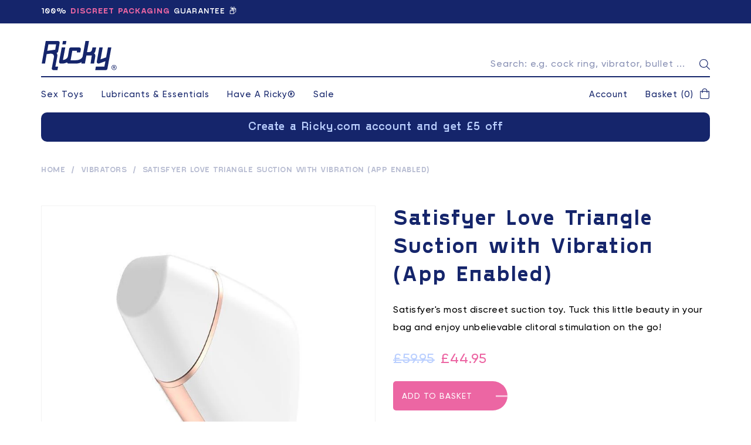

--- FILE ---
content_type: text/html; charset=utf-8
request_url: https://www.ricky.com/collections/vibrators/products/satisfyer-love-triangle-suction-with-vibration-app-enabled
body_size: 38830
content:
<!doctype html>
<html class="no-js" lang="en">
<head>
<!-- Global site tag (gtag.js) - Google Ads: 311912494 -->
<script async src="https://www.googletagmanager.com/gtag/js?id=AW-311912494"></script>
<script>
  window.dataLayer = window.dataLayer || [];
  function gtag(){dataLayer.push(arguments);}
  gtag('js', new Date());

  gtag('config', 'AW-311912494');
</script>

  
<meta name="facebook-domain-verification" content="p9gpo9afaafhnuzx17uvghep52tuyq" />
    <meta charset="utf-8" />
    <meta http-equiv="X-UA-Compatible" content="IE=edge" />
    <meta name="viewport" content="width=device-width, initial-scale=1, shrink-to-fit=no" />
    <link rel="canonical" href="https://www.ricky.com/products/satisfyer-love-triangle-suction-with-vibration-app-enabled" />

<!-- Facebook Pixel Code -->
<script>
!function(f,b,e,v,n,t,s)
{if(f.fbq)return;n=f.fbq=function(){n.callMethod?
n.callMethod.apply(n,arguments):n.queue.push(arguments)};
if(!f._fbq)f._fbq=n;n.push=n;n.loaded=!0;n.version='2.0';
n.queue=[];t=b.createElement(e);t.async=!0;
t.src=v;s=b.getElementsByTagName(e)[0];
s.parentNode.insertBefore(t,s)}(window, document,'script',
'https://connect.facebook.net/en_US/fbevents.js');
fbq('init', '2438516952958465');
fbq('track', 'PageView');
</script>
<noscript><img height="1" width="1" style="display:none"
src="https://www.facebook.com/tr?id=2438516952958465&ev=PageView&noscript=1"
/></noscript>
<!-- End Facebook Pixel Code --><title>Satisfyer Love Triangle Suction with Vibration
&ndash; Ricky</title><meta name="description" content="This handy Love Triangle from Satisfyer is perfect for portable fun. This compact sex toy uses air suction technology and vibration for clitoral ecstasy." /><script>
        document.documentElement.className = document.documentElement.className.replace('no-js', 'js');
    </script>

    <script>
        var theme = {
            strings: {
                addToCart: "Add to Basket",
                soldOut: "Sold Out",
                unavailable: "Unavailable"
            },
            moneyFormat: "£{{amount}}"
        }
        
    </script>

    <link href="//www.ricky.com/cdn/shop/t/1/assets/theme-custom.scss?v=63328866276267305571697932742" rel="stylesheet" type="text/css" media="all" />
    <link href="//www.ricky.com/cdn/shop/t/1/assets/theme.css?v=23530863295630367071608649742" rel="stylesheet" type="text/css" media="all" />

    
<meta property="og:site_name" content="Ricky">
<meta property="og:url" content="https://www.ricky.com/products/satisfyer-love-triangle-suction-with-vibration-app-enabled">
<meta property="og:title" content="Satisfyer Love Triangle Suction with Vibration (App Enabled)">
<meta property="og:type" content="product">
<meta property="og:description" content="This handy Love Triangle from Satisfyer is perfect for portable fun. This compact sex toy uses air suction technology and vibration for clitoral ecstasy."><meta property="og:price:amount" content="44.95">
  <meta property="og:price:currency" content="GBP"><meta property="og:image" content="http://www.ricky.com/cdn/shop/products/Satisfyer-Love-Triangle-Sex-Toy_1200x1200.jpg?v=1701169119"><meta property="og:image" content="http://www.ricky.com/cdn/shop/products/Satisfyer-Love-Triangle-Air-Pulse-Stimulator_1200x1200.jpg?v=1619613735"><meta property="og:image" content="http://www.ricky.com/cdn/shop/products/Satisfyer-Love-Triangle-Suction-and-Vibration_1200x1200.jpg?v=1619613735">
<meta property="og:image:secure_url" content="https://www.ricky.com/cdn/shop/products/Satisfyer-Love-Triangle-Sex-Toy_1200x1200.jpg?v=1701169119"><meta property="og:image:secure_url" content="https://www.ricky.com/cdn/shop/products/Satisfyer-Love-Triangle-Air-Pulse-Stimulator_1200x1200.jpg?v=1619613735"><meta property="og:image:secure_url" content="https://www.ricky.com/cdn/shop/products/Satisfyer-Love-Triangle-Suction-and-Vibration_1200x1200.jpg?v=1619613735">
<meta name="twitter:site" content="@havearicky"><meta name="twitter:card" content="summary_large_image">
<meta name="twitter:title" content="Satisfyer Love Triangle Suction with Vibration (App Enabled)">
<meta name="twitter:description" content="This handy Love Triangle from Satisfyer is perfect for portable fun. This compact sex toy uses air suction technology and vibration for clitoral ecstasy.">
    
<script type="application/ld+json">
{
  "@context": "http://schema.org/",
  "@type": "Product",
  "name": "Satisfyer Love Triangle Suction with Vibration (App Enabled)",
  "image": "https://www.ricky.com/cdn/shop/products/Satisfyer-Love-Triangle-Sex-Toy_small.jpg?v=1701169119",
  "description": "Satisfyer&#39;s most discreet suction toy. Tuck this little beauty in your bag and enjoy unbelievable clitoral stimulation on the go!  Fully rechargeable air pulse stimulator by Satisfyer  Two super strong motors power pressure waves and vibrations...",
  "brand": {
    "@type": "Thing",
    "name": "Satisfyer"
  },
  
  "mpn": "4061504001777",
  
  "sku": "360116",
  "offers": {
    "@type": "Offer",
    "priceCurrency": "GBP",
    "price": "44.95",
    "itemCondition": "http://schema.org/NewCondition",
    "availability":"http://schema.org/InStock",
    "url": "https://www.ricky.com/product/satisfyer-love-triangle-suction-with-vibration-app-enabled",
    "seller": {
      "@type": "Organization",
      "name": "Ricky"
    },
    
  	"priceValidUntil": "2026-01-27T09:48:38+0000"
  }}
</script>
<link rel="apple-touch-icon" sizes="57x57" href="//www.ricky.com/cdn/shop/files/favicon-2_57x.png?v=1642899865" />
    <link rel="apple-touch-icon" sizes="60x60" href="//www.ricky.com/cdn/shop/files/favicon-2_60x.png?v=1642899865" />
    <link rel="apple-touch-icon" sizes="72x72" href="//www.ricky.com/cdn/shop/files/favicon-2_73x.png?v=1642899865" />
    <link rel="apple-touch-icon" sizes="76x76" href="//www.ricky.com/cdn/shop/files/favicon-2_76x.png?v=1642899865" />
    <link rel="apple-touch-icon" sizes="114x114" href="//www.ricky.com/cdn/shop/files/favicon-2_114x.png?v=1642899865" />
    <link rel="apple-touch-icon" sizes="120x120" href="//www.ricky.com/cdn/shop/files/favicon-2_120x.png?v=1642899865" />
    <link rel="apple-touch-icon" sizes="144x144" href="//www.ricky.com/cdn/shop/files/favicon-2_144x.png?v=1642899865" />
    <link rel="apple-touch-icon" sizes="152x152" href="//www.ricky.com/cdn/shop/files/favicon-2_152x.png?v=1642899865" />
    <link rel="apple-touch-icon" sizes="180x180" href="//www.ricky.com/cdn/shop/files/favicon-2_180x.png?v=1642899865" />
    <link rel="icon" type="image/png" sizes="192x192"  href="//www.ricky.com/cdn/shop/files/favicon-2_192x.png?v=1642899865" />
    <link rel="icon" type="image/png" sizes="32x32" href="//www.ricky.com/cdn/shop/files/favicon-2_32x.png?v=1642899865" />
    <link rel="icon" type="image/png" sizes="96x96" href="//www.ricky.com/cdn/shop/files/favicon-2_96x.png?v=1642899865" />
    <link rel="icon" type="image/png" sizes="16x16" href="//www.ricky.com/cdn/shop/files/favicon-2_16x.png?v=1642899865" />
    <meta name="msapplication-TileColor" content="#ffffff" />
    <meta name="msapplication-TileImage" content="//www.ricky.com/cdn/shop/files/favicon-2_144x.png?v=1642899865" />
    <meta name="theme-color" content="#ffffff" /><meta name="google-site-verification" content="P3_NwU6Fuvkn-4RUoy180AtpApxwGtUP8XCOrgdze28" /><link rel="dns-prefetch" href="//www.google-analytics.com" />
    






  
      <!-- Google Tag Manager -->
      <script>(function(w,d,s,l,i){w[l]=w[l]||[];w[l].push({'gtm.start':
      new Date().getTime(),event:'gtm.js'});var f=d.getElementsByTagName(s)[0],
      j=d.createElement(s),dl=l!='dataLayer'?'&l='+l:'';j.async=true;j.src=
      'https://www.googletagmanager.com/gtm.js?id='+i+dl;f.parentNode.insertBefore(j,f);
      })(window,document,'script','dataLayer','GTM-WFHNBS6');</script>
      <!-- End Google Tag Manager -->
  




    










    <script>window.performance && window.performance.mark && window.performance.mark('shopify.content_for_header.start');</script><meta name="google-site-verification" content="vf8CGJAwBhIS_RS_Un_or7NDzcNLNT2I1lG3o5WJEOM">
<meta id="shopify-digital-wallet" name="shopify-digital-wallet" content="/24794955854/digital_wallets/dialog">
<meta name="shopify-checkout-api-token" content="265714176d922761af82a887396e7d47">
<meta id="in-context-paypal-metadata" data-shop-id="24794955854" data-venmo-supported="false" data-environment="production" data-locale="en_US" data-paypal-v4="true" data-currency="GBP">
<link rel="alternate" type="application/json+oembed" href="https://www.ricky.com/products/satisfyer-love-triangle-suction-with-vibration-app-enabled.oembed">
<script async="async" src="/checkouts/internal/preloads.js?locale=en-GB"></script>
<link rel="preconnect" href="https://shop.app" crossorigin="anonymous">
<script async="async" src="https://shop.app/checkouts/internal/preloads.js?locale=en-GB&shop_id=24794955854" crossorigin="anonymous"></script>
<script id="apple-pay-shop-capabilities" type="application/json">{"shopId":24794955854,"countryCode":"GB","currencyCode":"GBP","merchantCapabilities":["supports3DS"],"merchantId":"gid:\/\/shopify\/Shop\/24794955854","merchantName":"Ricky","requiredBillingContactFields":["postalAddress","email"],"requiredShippingContactFields":["postalAddress","email"],"shippingType":"shipping","supportedNetworks":["visa","maestro","masterCard","amex","discover","elo"],"total":{"type":"pending","label":"Ricky","amount":"1.00"},"shopifyPaymentsEnabled":true,"supportsSubscriptions":true}</script>
<script id="shopify-features" type="application/json">{"accessToken":"265714176d922761af82a887396e7d47","betas":["rich-media-storefront-analytics"],"domain":"www.ricky.com","predictiveSearch":true,"shopId":24794955854,"locale":"en"}</script>
<script>var Shopify = Shopify || {};
Shopify.shop = "ricky-rabbit.myshopify.com";
Shopify.locale = "en";
Shopify.currency = {"active":"GBP","rate":"1.0"};
Shopify.country = "GB";
Shopify.theme = {"name":"#10001 - Live","id":73870016590,"schema_name":"Ricky","schema_version":"1.0.0","theme_store_id":796,"role":"main"};
Shopify.theme.handle = "null";
Shopify.theme.style = {"id":null,"handle":null};
Shopify.cdnHost = "www.ricky.com/cdn";
Shopify.routes = Shopify.routes || {};
Shopify.routes.root = "/";</script>
<script type="module">!function(o){(o.Shopify=o.Shopify||{}).modules=!0}(window);</script>
<script>!function(o){function n(){var o=[];function n(){o.push(Array.prototype.slice.apply(arguments))}return n.q=o,n}var t=o.Shopify=o.Shopify||{};t.loadFeatures=n(),t.autoloadFeatures=n()}(window);</script>
<script>
  window.ShopifyPay = window.ShopifyPay || {};
  window.ShopifyPay.apiHost = "shop.app\/pay";
  window.ShopifyPay.redirectState = null;
</script>
<script id="shop-js-analytics" type="application/json">{"pageType":"product"}</script>
<script defer="defer" async type="module" src="//www.ricky.com/cdn/shopifycloud/shop-js/modules/v2/client.init-shop-cart-sync_BT-GjEfc.en.esm.js"></script>
<script defer="defer" async type="module" src="//www.ricky.com/cdn/shopifycloud/shop-js/modules/v2/chunk.common_D58fp_Oc.esm.js"></script>
<script defer="defer" async type="module" src="//www.ricky.com/cdn/shopifycloud/shop-js/modules/v2/chunk.modal_xMitdFEc.esm.js"></script>
<script type="module">
  await import("//www.ricky.com/cdn/shopifycloud/shop-js/modules/v2/client.init-shop-cart-sync_BT-GjEfc.en.esm.js");
await import("//www.ricky.com/cdn/shopifycloud/shop-js/modules/v2/chunk.common_D58fp_Oc.esm.js");
await import("//www.ricky.com/cdn/shopifycloud/shop-js/modules/v2/chunk.modal_xMitdFEc.esm.js");

  window.Shopify.SignInWithShop?.initShopCartSync?.({"fedCMEnabled":true,"windoidEnabled":true});

</script>
<script>
  window.Shopify = window.Shopify || {};
  if (!window.Shopify.featureAssets) window.Shopify.featureAssets = {};
  window.Shopify.featureAssets['shop-js'] = {"shop-cart-sync":["modules/v2/client.shop-cart-sync_DZOKe7Ll.en.esm.js","modules/v2/chunk.common_D58fp_Oc.esm.js","modules/v2/chunk.modal_xMitdFEc.esm.js"],"init-fed-cm":["modules/v2/client.init-fed-cm_B6oLuCjv.en.esm.js","modules/v2/chunk.common_D58fp_Oc.esm.js","modules/v2/chunk.modal_xMitdFEc.esm.js"],"shop-cash-offers":["modules/v2/client.shop-cash-offers_D2sdYoxE.en.esm.js","modules/v2/chunk.common_D58fp_Oc.esm.js","modules/v2/chunk.modal_xMitdFEc.esm.js"],"shop-login-button":["modules/v2/client.shop-login-button_QeVjl5Y3.en.esm.js","modules/v2/chunk.common_D58fp_Oc.esm.js","modules/v2/chunk.modal_xMitdFEc.esm.js"],"pay-button":["modules/v2/client.pay-button_DXTOsIq6.en.esm.js","modules/v2/chunk.common_D58fp_Oc.esm.js","modules/v2/chunk.modal_xMitdFEc.esm.js"],"shop-button":["modules/v2/client.shop-button_DQZHx9pm.en.esm.js","modules/v2/chunk.common_D58fp_Oc.esm.js","modules/v2/chunk.modal_xMitdFEc.esm.js"],"avatar":["modules/v2/client.avatar_BTnouDA3.en.esm.js"],"init-windoid":["modules/v2/client.init-windoid_CR1B-cfM.en.esm.js","modules/v2/chunk.common_D58fp_Oc.esm.js","modules/v2/chunk.modal_xMitdFEc.esm.js"],"init-shop-for-new-customer-accounts":["modules/v2/client.init-shop-for-new-customer-accounts_C_vY_xzh.en.esm.js","modules/v2/client.shop-login-button_QeVjl5Y3.en.esm.js","modules/v2/chunk.common_D58fp_Oc.esm.js","modules/v2/chunk.modal_xMitdFEc.esm.js"],"init-shop-email-lookup-coordinator":["modules/v2/client.init-shop-email-lookup-coordinator_BI7n9ZSv.en.esm.js","modules/v2/chunk.common_D58fp_Oc.esm.js","modules/v2/chunk.modal_xMitdFEc.esm.js"],"init-shop-cart-sync":["modules/v2/client.init-shop-cart-sync_BT-GjEfc.en.esm.js","modules/v2/chunk.common_D58fp_Oc.esm.js","modules/v2/chunk.modal_xMitdFEc.esm.js"],"shop-toast-manager":["modules/v2/client.shop-toast-manager_DiYdP3xc.en.esm.js","modules/v2/chunk.common_D58fp_Oc.esm.js","modules/v2/chunk.modal_xMitdFEc.esm.js"],"init-customer-accounts":["modules/v2/client.init-customer-accounts_D9ZNqS-Q.en.esm.js","modules/v2/client.shop-login-button_QeVjl5Y3.en.esm.js","modules/v2/chunk.common_D58fp_Oc.esm.js","modules/v2/chunk.modal_xMitdFEc.esm.js"],"init-customer-accounts-sign-up":["modules/v2/client.init-customer-accounts-sign-up_iGw4briv.en.esm.js","modules/v2/client.shop-login-button_QeVjl5Y3.en.esm.js","modules/v2/chunk.common_D58fp_Oc.esm.js","modules/v2/chunk.modal_xMitdFEc.esm.js"],"shop-follow-button":["modules/v2/client.shop-follow-button_CqMgW2wH.en.esm.js","modules/v2/chunk.common_D58fp_Oc.esm.js","modules/v2/chunk.modal_xMitdFEc.esm.js"],"checkout-modal":["modules/v2/client.checkout-modal_xHeaAweL.en.esm.js","modules/v2/chunk.common_D58fp_Oc.esm.js","modules/v2/chunk.modal_xMitdFEc.esm.js"],"shop-login":["modules/v2/client.shop-login_D91U-Q7h.en.esm.js","modules/v2/chunk.common_D58fp_Oc.esm.js","modules/v2/chunk.modal_xMitdFEc.esm.js"],"lead-capture":["modules/v2/client.lead-capture_BJmE1dJe.en.esm.js","modules/v2/chunk.common_D58fp_Oc.esm.js","modules/v2/chunk.modal_xMitdFEc.esm.js"],"payment-terms":["modules/v2/client.payment-terms_Ci9AEqFq.en.esm.js","modules/v2/chunk.common_D58fp_Oc.esm.js","modules/v2/chunk.modal_xMitdFEc.esm.js"]};
</script>
<script>(function() {
  var isLoaded = false;
  function asyncLoad() {
    if (isLoaded) return;
    isLoaded = true;
    var urls = ["https:\/\/chimpstatic.com\/mcjs-connected\/js\/users\/8778753342b4caf7ac088d3e7\/949e9798a0a8f9a13e817517d.js?shop=ricky-rabbit.myshopify.com","https:\/\/js.smile.io\/v1\/smile-shopify.js?shop=ricky-rabbit.myshopify.com","https:\/\/dr4qe3ddw9y32.cloudfront.net\/awin-shopify-integration-code.js?aid=21633\u0026v=shopifyApp_5.1.2\u0026ts=1739951787518\u0026shop=ricky-rabbit.myshopify.com","https:\/\/s3.amazonaws.com\/pixelpop\/usercontent\/scripts\/a7eaacb0-6755-4f96-a4e4-cff9be4fa981\/pixelpop.js?shop=ricky-rabbit.myshopify.com","https:\/\/cdn.rebuyengine.com\/onsite\/js\/rebuy.js?shop=ricky-rabbit.myshopify.com"];
    for (var i = 0; i < urls.length; i++) {
      var s = document.createElement('script');
      s.type = 'text/javascript';
      s.async = true;
      s.src = urls[i];
      var x = document.getElementsByTagName('script')[0];
      x.parentNode.insertBefore(s, x);
    }
  };
  if(window.attachEvent) {
    window.attachEvent('onload', asyncLoad);
  } else {
    window.addEventListener('load', asyncLoad, false);
  }
})();</script>
<script id="__st">var __st={"a":24794955854,"offset":0,"reqid":"15ed0317-5a5f-415f-b8a4-85edd5d3c001-1769507318","pageurl":"www.ricky.com\/collections\/vibrators\/products\/satisfyer-love-triangle-suction-with-vibration-app-enabled","u":"5e5a0e2dfdaf","p":"product","rtyp":"product","rid":6678090481841};</script>
<script>window.ShopifyPaypalV4VisibilityTracking = true;</script>
<script id="captcha-bootstrap">!function(){'use strict';const t='contact',e='account',n='new_comment',o=[[t,t],['blogs',n],['comments',n],[t,'customer']],c=[[e,'customer_login'],[e,'guest_login'],[e,'recover_customer_password'],[e,'create_customer']],r=t=>t.map((([t,e])=>`form[action*='/${t}']:not([data-nocaptcha='true']) input[name='form_type'][value='${e}']`)).join(','),a=t=>()=>t?[...document.querySelectorAll(t)].map((t=>t.form)):[];function s(){const t=[...o],e=r(t);return a(e)}const i='password',u='form_key',d=['recaptcha-v3-token','g-recaptcha-response','h-captcha-response',i],f=()=>{try{return window.sessionStorage}catch{return}},m='__shopify_v',_=t=>t.elements[u];function p(t,e,n=!1){try{const o=window.sessionStorage,c=JSON.parse(o.getItem(e)),{data:r}=function(t){const{data:e,action:n}=t;return t[m]||n?{data:e,action:n}:{data:t,action:n}}(c);for(const[e,n]of Object.entries(r))t.elements[e]&&(t.elements[e].value=n);n&&o.removeItem(e)}catch(o){console.error('form repopulation failed',{error:o})}}const l='form_type',E='cptcha';function T(t){t.dataset[E]=!0}const w=window,h=w.document,L='Shopify',v='ce_forms',y='captcha';let A=!1;((t,e)=>{const n=(g='f06e6c50-85a8-45c8-87d0-21a2b65856fe',I='https://cdn.shopify.com/shopifycloud/storefront-forms-hcaptcha/ce_storefront_forms_captcha_hcaptcha.v1.5.2.iife.js',D={infoText:'Protected by hCaptcha',privacyText:'Privacy',termsText:'Terms'},(t,e,n)=>{const o=w[L][v],c=o.bindForm;if(c)return c(t,g,e,D).then(n);var r;o.q.push([[t,g,e,D],n]),r=I,A||(h.body.append(Object.assign(h.createElement('script'),{id:'captcha-provider',async:!0,src:r})),A=!0)});var g,I,D;w[L]=w[L]||{},w[L][v]=w[L][v]||{},w[L][v].q=[],w[L][y]=w[L][y]||{},w[L][y].protect=function(t,e){n(t,void 0,e),T(t)},Object.freeze(w[L][y]),function(t,e,n,w,h,L){const[v,y,A,g]=function(t,e,n){const i=e?o:[],u=t?c:[],d=[...i,...u],f=r(d),m=r(i),_=r(d.filter((([t,e])=>n.includes(e))));return[a(f),a(m),a(_),s()]}(w,h,L),I=t=>{const e=t.target;return e instanceof HTMLFormElement?e:e&&e.form},D=t=>v().includes(t);t.addEventListener('submit',(t=>{const e=I(t);if(!e)return;const n=D(e)&&!e.dataset.hcaptchaBound&&!e.dataset.recaptchaBound,o=_(e),c=g().includes(e)&&(!o||!o.value);(n||c)&&t.preventDefault(),c&&!n&&(function(t){try{if(!f())return;!function(t){const e=f();if(!e)return;const n=_(t);if(!n)return;const o=n.value;o&&e.removeItem(o)}(t);const e=Array.from(Array(32),(()=>Math.random().toString(36)[2])).join('');!function(t,e){_(t)||t.append(Object.assign(document.createElement('input'),{type:'hidden',name:u})),t.elements[u].value=e}(t,e),function(t,e){const n=f();if(!n)return;const o=[...t.querySelectorAll(`input[type='${i}']`)].map((({name:t})=>t)),c=[...d,...o],r={};for(const[a,s]of new FormData(t).entries())c.includes(a)||(r[a]=s);n.setItem(e,JSON.stringify({[m]:1,action:t.action,data:r}))}(t,e)}catch(e){console.error('failed to persist form',e)}}(e),e.submit())}));const S=(t,e)=>{t&&!t.dataset[E]&&(n(t,e.some((e=>e===t))),T(t))};for(const o of['focusin','change'])t.addEventListener(o,(t=>{const e=I(t);D(e)&&S(e,y())}));const B=e.get('form_key'),M=e.get(l),P=B&&M;t.addEventListener('DOMContentLoaded',(()=>{const t=y();if(P)for(const e of t)e.elements[l].value===M&&p(e,B);[...new Set([...A(),...v().filter((t=>'true'===t.dataset.shopifyCaptcha))])].forEach((e=>S(e,t)))}))}(h,new URLSearchParams(w.location.search),n,t,e,['guest_login'])})(!0,!0)}();</script>
<script integrity="sha256-4kQ18oKyAcykRKYeNunJcIwy7WH5gtpwJnB7kiuLZ1E=" data-source-attribution="shopify.loadfeatures" defer="defer" src="//www.ricky.com/cdn/shopifycloud/storefront/assets/storefront/load_feature-a0a9edcb.js" crossorigin="anonymous"></script>
<script crossorigin="anonymous" defer="defer" src="//www.ricky.com/cdn/shopifycloud/storefront/assets/shopify_pay/storefront-65b4c6d7.js?v=20250812"></script>
<script data-source-attribution="shopify.dynamic_checkout.dynamic.init">var Shopify=Shopify||{};Shopify.PaymentButton=Shopify.PaymentButton||{isStorefrontPortableWallets:!0,init:function(){window.Shopify.PaymentButton.init=function(){};var t=document.createElement("script");t.src="https://www.ricky.com/cdn/shopifycloud/portable-wallets/latest/portable-wallets.en.js",t.type="module",document.head.appendChild(t)}};
</script>
<script data-source-attribution="shopify.dynamic_checkout.buyer_consent">
  function portableWalletsHideBuyerConsent(e){var t=document.getElementById("shopify-buyer-consent"),n=document.getElementById("shopify-subscription-policy-button");t&&n&&(t.classList.add("hidden"),t.setAttribute("aria-hidden","true"),n.removeEventListener("click",e))}function portableWalletsShowBuyerConsent(e){var t=document.getElementById("shopify-buyer-consent"),n=document.getElementById("shopify-subscription-policy-button");t&&n&&(t.classList.remove("hidden"),t.removeAttribute("aria-hidden"),n.addEventListener("click",e))}window.Shopify?.PaymentButton&&(window.Shopify.PaymentButton.hideBuyerConsent=portableWalletsHideBuyerConsent,window.Shopify.PaymentButton.showBuyerConsent=portableWalletsShowBuyerConsent);
</script>
<script data-source-attribution="shopify.dynamic_checkout.cart.bootstrap">document.addEventListener("DOMContentLoaded",(function(){function t(){return document.querySelector("shopify-accelerated-checkout-cart, shopify-accelerated-checkout")}if(t())Shopify.PaymentButton.init();else{new MutationObserver((function(e,n){t()&&(Shopify.PaymentButton.init(),n.disconnect())})).observe(document.body,{childList:!0,subtree:!0})}}));
</script>
<link id="shopify-accelerated-checkout-styles" rel="stylesheet" media="screen" href="https://www.ricky.com/cdn/shopifycloud/portable-wallets/latest/accelerated-checkout-backwards-compat.css" crossorigin="anonymous">
<style id="shopify-accelerated-checkout-cart">
        #shopify-buyer-consent {
  margin-top: 1em;
  display: inline-block;
  width: 100%;
}

#shopify-buyer-consent.hidden {
  display: none;
}

#shopify-subscription-policy-button {
  background: none;
  border: none;
  padding: 0;
  text-decoration: underline;
  font-size: inherit;
  cursor: pointer;
}

#shopify-subscription-policy-button::before {
  box-shadow: none;
}

      </style>
<script id="sections-script" data-sections="cookie-banner" defer="defer" src="//www.ricky.com/cdn/shop/t/1/compiled_assets/scripts.js?v=50350"></script>
<script>window.performance && window.performance.mark && window.performance.mark('shopify.content_for_header.end');</script>


<script>
              if (typeof BSS_PL == 'undefined') {
                  var BSS_PL = {};
              }
              BSS_PL.customerTags = 'null'
              BSS_PL.configData = [];
              BSS_PL.storeId = 3756;
              BSS_PL.currentPlan = "false";
              </script>
                              
  
  <!-- Hotjar Tracking Code for www.ricky.com -->
<script>
    (function(h,o,t,j,a,r){
        h.hj=h.hj||function(){(h.hj.q=h.hj.q||[]).push(arguments)};
        h._hjSettings={hjid:2563821,hjsv:6};
        a=o.getElementsByTagName('head')[0];
        r=o.createElement('script');r.async=1;
        r.src=t+h._hjSettings.hjid+j+h._hjSettings.hjsv;
        a.appendChild(r);
    })(window,document,'https://static.hotjar.com/c/hotjar-','.js?sv=');
</script>



            <!-- giftbox-script -->
            <script src="//www.ricky.com/cdn/shop/t/1/assets/giftbox-config.js?v=111603181540343972631673840985" type="text/javascript"></script>
            <!-- / giftbox-script -->
            

<link href="https://monorail-edge.shopifysvc.com" rel="dns-prefetch">
<script>(function(){if ("sendBeacon" in navigator && "performance" in window) {try {var session_token_from_headers = performance.getEntriesByType('navigation')[0].serverTiming.find(x => x.name == '_s').description;} catch {var session_token_from_headers = undefined;}var session_cookie_matches = document.cookie.match(/_shopify_s=([^;]*)/);var session_token_from_cookie = session_cookie_matches && session_cookie_matches.length === 2 ? session_cookie_matches[1] : "";var session_token = session_token_from_headers || session_token_from_cookie || "";function handle_abandonment_event(e) {var entries = performance.getEntries().filter(function(entry) {return /monorail-edge.shopifysvc.com/.test(entry.name);});if (!window.abandonment_tracked && entries.length === 0) {window.abandonment_tracked = true;var currentMs = Date.now();var navigation_start = performance.timing.navigationStart;var payload = {shop_id: 24794955854,url: window.location.href,navigation_start,duration: currentMs - navigation_start,session_token,page_type: "product"};window.navigator.sendBeacon("https://monorail-edge.shopifysvc.com/v1/produce", JSON.stringify({schema_id: "online_store_buyer_site_abandonment/1.1",payload: payload,metadata: {event_created_at_ms: currentMs,event_sent_at_ms: currentMs}}));}}window.addEventListener('pagehide', handle_abandonment_event);}}());</script>
<script id="web-pixels-manager-setup">(function e(e,d,r,n,o){if(void 0===o&&(o={}),!Boolean(null===(a=null===(i=window.Shopify)||void 0===i?void 0:i.analytics)||void 0===a?void 0:a.replayQueue)){var i,a;window.Shopify=window.Shopify||{};var t=window.Shopify;t.analytics=t.analytics||{};var s=t.analytics;s.replayQueue=[],s.publish=function(e,d,r){return s.replayQueue.push([e,d,r]),!0};try{self.performance.mark("wpm:start")}catch(e){}var l=function(){var e={modern:/Edge?\/(1{2}[4-9]|1[2-9]\d|[2-9]\d{2}|\d{4,})\.\d+(\.\d+|)|Firefox\/(1{2}[4-9]|1[2-9]\d|[2-9]\d{2}|\d{4,})\.\d+(\.\d+|)|Chrom(ium|e)\/(9{2}|\d{3,})\.\d+(\.\d+|)|(Maci|X1{2}).+ Version\/(15\.\d+|(1[6-9]|[2-9]\d|\d{3,})\.\d+)([,.]\d+|)( \(\w+\)|)( Mobile\/\w+|) Safari\/|Chrome.+OPR\/(9{2}|\d{3,})\.\d+\.\d+|(CPU[ +]OS|iPhone[ +]OS|CPU[ +]iPhone|CPU IPhone OS|CPU iPad OS)[ +]+(15[._]\d+|(1[6-9]|[2-9]\d|\d{3,})[._]\d+)([._]\d+|)|Android:?[ /-](13[3-9]|1[4-9]\d|[2-9]\d{2}|\d{4,})(\.\d+|)(\.\d+|)|Android.+Firefox\/(13[5-9]|1[4-9]\d|[2-9]\d{2}|\d{4,})\.\d+(\.\d+|)|Android.+Chrom(ium|e)\/(13[3-9]|1[4-9]\d|[2-9]\d{2}|\d{4,})\.\d+(\.\d+|)|SamsungBrowser\/([2-9]\d|\d{3,})\.\d+/,legacy:/Edge?\/(1[6-9]|[2-9]\d|\d{3,})\.\d+(\.\d+|)|Firefox\/(5[4-9]|[6-9]\d|\d{3,})\.\d+(\.\d+|)|Chrom(ium|e)\/(5[1-9]|[6-9]\d|\d{3,})\.\d+(\.\d+|)([\d.]+$|.*Safari\/(?![\d.]+ Edge\/[\d.]+$))|(Maci|X1{2}).+ Version\/(10\.\d+|(1[1-9]|[2-9]\d|\d{3,})\.\d+)([,.]\d+|)( \(\w+\)|)( Mobile\/\w+|) Safari\/|Chrome.+OPR\/(3[89]|[4-9]\d|\d{3,})\.\d+\.\d+|(CPU[ +]OS|iPhone[ +]OS|CPU[ +]iPhone|CPU IPhone OS|CPU iPad OS)[ +]+(10[._]\d+|(1[1-9]|[2-9]\d|\d{3,})[._]\d+)([._]\d+|)|Android:?[ /-](13[3-9]|1[4-9]\d|[2-9]\d{2}|\d{4,})(\.\d+|)(\.\d+|)|Mobile Safari.+OPR\/([89]\d|\d{3,})\.\d+\.\d+|Android.+Firefox\/(13[5-9]|1[4-9]\d|[2-9]\d{2}|\d{4,})\.\d+(\.\d+|)|Android.+Chrom(ium|e)\/(13[3-9]|1[4-9]\d|[2-9]\d{2}|\d{4,})\.\d+(\.\d+|)|Android.+(UC? ?Browser|UCWEB|U3)[ /]?(15\.([5-9]|\d{2,})|(1[6-9]|[2-9]\d|\d{3,})\.\d+)\.\d+|SamsungBrowser\/(5\.\d+|([6-9]|\d{2,})\.\d+)|Android.+MQ{2}Browser\/(14(\.(9|\d{2,})|)|(1[5-9]|[2-9]\d|\d{3,})(\.\d+|))(\.\d+|)|K[Aa][Ii]OS\/(3\.\d+|([4-9]|\d{2,})\.\d+)(\.\d+|)/},d=e.modern,r=e.legacy,n=navigator.userAgent;return n.match(d)?"modern":n.match(r)?"legacy":"unknown"}(),u="modern"===l?"modern":"legacy",c=(null!=n?n:{modern:"",legacy:""})[u],f=function(e){return[e.baseUrl,"/wpm","/b",e.hashVersion,"modern"===e.buildTarget?"m":"l",".js"].join("")}({baseUrl:d,hashVersion:r,buildTarget:u}),m=function(e){var d=e.version,r=e.bundleTarget,n=e.surface,o=e.pageUrl,i=e.monorailEndpoint;return{emit:function(e){var a=e.status,t=e.errorMsg,s=(new Date).getTime(),l=JSON.stringify({metadata:{event_sent_at_ms:s},events:[{schema_id:"web_pixels_manager_load/3.1",payload:{version:d,bundle_target:r,page_url:o,status:a,surface:n,error_msg:t},metadata:{event_created_at_ms:s}}]});if(!i)return console&&console.warn&&console.warn("[Web Pixels Manager] No Monorail endpoint provided, skipping logging."),!1;try{return self.navigator.sendBeacon.bind(self.navigator)(i,l)}catch(e){}var u=new XMLHttpRequest;try{return u.open("POST",i,!0),u.setRequestHeader("Content-Type","text/plain"),u.send(l),!0}catch(e){return console&&console.warn&&console.warn("[Web Pixels Manager] Got an unhandled error while logging to Monorail."),!1}}}}({version:r,bundleTarget:l,surface:e.surface,pageUrl:self.location.href,monorailEndpoint:e.monorailEndpoint});try{o.browserTarget=l,function(e){var d=e.src,r=e.async,n=void 0===r||r,o=e.onload,i=e.onerror,a=e.sri,t=e.scriptDataAttributes,s=void 0===t?{}:t,l=document.createElement("script"),u=document.querySelector("head"),c=document.querySelector("body");if(l.async=n,l.src=d,a&&(l.integrity=a,l.crossOrigin="anonymous"),s)for(var f in s)if(Object.prototype.hasOwnProperty.call(s,f))try{l.dataset[f]=s[f]}catch(e){}if(o&&l.addEventListener("load",o),i&&l.addEventListener("error",i),u)u.appendChild(l);else{if(!c)throw new Error("Did not find a head or body element to append the script");c.appendChild(l)}}({src:f,async:!0,onload:function(){if(!function(){var e,d;return Boolean(null===(d=null===(e=window.Shopify)||void 0===e?void 0:e.analytics)||void 0===d?void 0:d.initialized)}()){var d=window.webPixelsManager.init(e)||void 0;if(d){var r=window.Shopify.analytics;r.replayQueue.forEach((function(e){var r=e[0],n=e[1],o=e[2];d.publishCustomEvent(r,n,o)})),r.replayQueue=[],r.publish=d.publishCustomEvent,r.visitor=d.visitor,r.initialized=!0}}},onerror:function(){return m.emit({status:"failed",errorMsg:"".concat(f," has failed to load")})},sri:function(e){var d=/^sha384-[A-Za-z0-9+/=]+$/;return"string"==typeof e&&d.test(e)}(c)?c:"",scriptDataAttributes:o}),m.emit({status:"loading"})}catch(e){m.emit({status:"failed",errorMsg:(null==e?void 0:e.message)||"Unknown error"})}}})({shopId: 24794955854,storefrontBaseUrl: "https://www.ricky.com",extensionsBaseUrl: "https://extensions.shopifycdn.com/cdn/shopifycloud/web-pixels-manager",monorailEndpoint: "https://monorail-edge.shopifysvc.com/unstable/produce_batch",surface: "storefront-renderer",enabledBetaFlags: ["2dca8a86"],webPixelsConfigList: [{"id":"1447657858","configuration":"{\"advertiserId\":\"21633\",\"shopDomain\":\"ricky-rabbit.myshopify.com\",\"appVersion\":\"shopifyApp_5.1.2\"}","eventPayloadVersion":"v1","runtimeContext":"STRICT","scriptVersion":"1a9b197b9c069133fae8fa2fc7a957a6","type":"APP","apiClientId":2887701,"privacyPurposes":["ANALYTICS","MARKETING"],"dataSharingAdjustments":{"protectedCustomerApprovalScopes":["read_customer_personal_data"]}},{"id":"465600730","configuration":"{\"config\":\"{\\\"pixel_id\\\":\\\"AW-311912494\\\",\\\"target_country\\\":\\\"GB\\\",\\\"gtag_events\\\":[{\\\"type\\\":\\\"search\\\",\\\"action_label\\\":\\\"AW-311912494\\\/AeHgCPmY6-4CEK7Q3ZQB\\\"},{\\\"type\\\":\\\"begin_checkout\\\",\\\"action_label\\\":\\\"AW-311912494\\\/uO1PCPaY6-4CEK7Q3ZQB\\\"},{\\\"type\\\":\\\"view_item\\\",\\\"action_label\\\":[\\\"AW-311912494\\\/9E8mCPCY6-4CEK7Q3ZQB\\\",\\\"MC-LTEGFVG42C\\\"]},{\\\"type\\\":\\\"purchase\\\",\\\"action_label\\\":[\\\"AW-311912494\\\/DlK4CKqX6-4CEK7Q3ZQB\\\",\\\"MC-LTEGFVG42C\\\"]},{\\\"type\\\":\\\"page_view\\\",\\\"action_label\\\":[\\\"AW-311912494\\\/Kl8lCKeX6-4CEK7Q3ZQB\\\",\\\"MC-LTEGFVG42C\\\"]},{\\\"type\\\":\\\"add_payment_info\\\",\\\"action_label\\\":\\\"AW-311912494\\\/b1PKCPyY6-4CEK7Q3ZQB\\\"},{\\\"type\\\":\\\"add_to_cart\\\",\\\"action_label\\\":\\\"AW-311912494\\\/EiyECPOY6-4CEK7Q3ZQB\\\"}],\\\"enable_monitoring_mode\\\":false}\"}","eventPayloadVersion":"v1","runtimeContext":"OPEN","scriptVersion":"b2a88bafab3e21179ed38636efcd8a93","type":"APP","apiClientId":1780363,"privacyPurposes":[],"dataSharingAdjustments":{"protectedCustomerApprovalScopes":["read_customer_address","read_customer_email","read_customer_name","read_customer_personal_data","read_customer_phone"]}},{"id":"shopify-app-pixel","configuration":"{}","eventPayloadVersion":"v1","runtimeContext":"STRICT","scriptVersion":"0450","apiClientId":"shopify-pixel","type":"APP","privacyPurposes":["ANALYTICS","MARKETING"]},{"id":"shopify-custom-pixel","eventPayloadVersion":"v1","runtimeContext":"LAX","scriptVersion":"0450","apiClientId":"shopify-pixel","type":"CUSTOM","privacyPurposes":["ANALYTICS","MARKETING"]}],isMerchantRequest: false,initData: {"shop":{"name":"Ricky","paymentSettings":{"currencyCode":"GBP"},"myshopifyDomain":"ricky-rabbit.myshopify.com","countryCode":"GB","storefrontUrl":"https:\/\/www.ricky.com"},"customer":null,"cart":null,"checkout":null,"productVariants":[{"price":{"amount":44.95,"currencyCode":"GBP"},"product":{"title":"Satisfyer Love Triangle Suction with Vibration (App Enabled)","vendor":"Satisfyer","id":"6678090481841","untranslatedTitle":"Satisfyer Love Triangle Suction with Vibration (App Enabled)","url":"\/products\/satisfyer-love-triangle-suction-with-vibration-app-enabled","type":"Clitoral Vibrators"},"id":"39736389959857","image":{"src":"\/\/www.ricky.com\/cdn\/shop\/products\/Satisfyer-Love-Triangle-Sex-Toy.jpg?v=1701169119"},"sku":"360116","title":"Default Title","untranslatedTitle":"Default Title"}],"purchasingCompany":null},},"https://www.ricky.com/cdn","fcfee988w5aeb613cpc8e4bc33m6693e112",{"modern":"","legacy":""},{"shopId":"24794955854","storefrontBaseUrl":"https:\/\/www.ricky.com","extensionBaseUrl":"https:\/\/extensions.shopifycdn.com\/cdn\/shopifycloud\/web-pixels-manager","surface":"storefront-renderer","enabledBetaFlags":"[\"2dca8a86\"]","isMerchantRequest":"false","hashVersion":"fcfee988w5aeb613cpc8e4bc33m6693e112","publish":"custom","events":"[[\"page_viewed\",{}],[\"product_viewed\",{\"productVariant\":{\"price\":{\"amount\":44.95,\"currencyCode\":\"GBP\"},\"product\":{\"title\":\"Satisfyer Love Triangle Suction with Vibration (App Enabled)\",\"vendor\":\"Satisfyer\",\"id\":\"6678090481841\",\"untranslatedTitle\":\"Satisfyer Love Triangle Suction with Vibration (App Enabled)\",\"url\":\"\/products\/satisfyer-love-triangle-suction-with-vibration-app-enabled\",\"type\":\"Clitoral Vibrators\"},\"id\":\"39736389959857\",\"image\":{\"src\":\"\/\/www.ricky.com\/cdn\/shop\/products\/Satisfyer-Love-Triangle-Sex-Toy.jpg?v=1701169119\"},\"sku\":\"360116\",\"title\":\"Default Title\",\"untranslatedTitle\":\"Default Title\"}}]]"});</script><script>
  window.ShopifyAnalytics = window.ShopifyAnalytics || {};
  window.ShopifyAnalytics.meta = window.ShopifyAnalytics.meta || {};
  window.ShopifyAnalytics.meta.currency = 'GBP';
  var meta = {"product":{"id":6678090481841,"gid":"gid:\/\/shopify\/Product\/6678090481841","vendor":"Satisfyer","type":"Clitoral Vibrators","handle":"satisfyer-love-triangle-suction-with-vibration-app-enabled","variants":[{"id":39736389959857,"price":4495,"name":"Satisfyer Love Triangle Suction with Vibration (App Enabled)","public_title":null,"sku":"360116"}],"remote":false},"page":{"pageType":"product","resourceType":"product","resourceId":6678090481841,"requestId":"15ed0317-5a5f-415f-b8a4-85edd5d3c001-1769507318"}};
  for (var attr in meta) {
    window.ShopifyAnalytics.meta[attr] = meta[attr];
  }
</script>
<script class="analytics">
  (function () {
    var customDocumentWrite = function(content) {
      var jquery = null;

      if (window.jQuery) {
        jquery = window.jQuery;
      } else if (window.Checkout && window.Checkout.$) {
        jquery = window.Checkout.$;
      }

      if (jquery) {
        jquery('body').append(content);
      }
    };

    var hasLoggedConversion = function(token) {
      if (token) {
        return document.cookie.indexOf('loggedConversion=' + token) !== -1;
      }
      return false;
    }

    var setCookieIfConversion = function(token) {
      if (token) {
        var twoMonthsFromNow = new Date(Date.now());
        twoMonthsFromNow.setMonth(twoMonthsFromNow.getMonth() + 2);

        document.cookie = 'loggedConversion=' + token + '; expires=' + twoMonthsFromNow;
      }
    }

    var trekkie = window.ShopifyAnalytics.lib = window.trekkie = window.trekkie || [];
    if (trekkie.integrations) {
      return;
    }
    trekkie.methods = [
      'identify',
      'page',
      'ready',
      'track',
      'trackForm',
      'trackLink'
    ];
    trekkie.factory = function(method) {
      return function() {
        var args = Array.prototype.slice.call(arguments);
        args.unshift(method);
        trekkie.push(args);
        return trekkie;
      };
    };
    for (var i = 0; i < trekkie.methods.length; i++) {
      var key = trekkie.methods[i];
      trekkie[key] = trekkie.factory(key);
    }
    trekkie.load = function(config) {
      trekkie.config = config || {};
      trekkie.config.initialDocumentCookie = document.cookie;
      var first = document.getElementsByTagName('script')[0];
      var script = document.createElement('script');
      script.type = 'text/javascript';
      script.onerror = function(e) {
        var scriptFallback = document.createElement('script');
        scriptFallback.type = 'text/javascript';
        scriptFallback.onerror = function(error) {
                var Monorail = {
      produce: function produce(monorailDomain, schemaId, payload) {
        var currentMs = new Date().getTime();
        var event = {
          schema_id: schemaId,
          payload: payload,
          metadata: {
            event_created_at_ms: currentMs,
            event_sent_at_ms: currentMs
          }
        };
        return Monorail.sendRequest("https://" + monorailDomain + "/v1/produce", JSON.stringify(event));
      },
      sendRequest: function sendRequest(endpointUrl, payload) {
        // Try the sendBeacon API
        if (window && window.navigator && typeof window.navigator.sendBeacon === 'function' && typeof window.Blob === 'function' && !Monorail.isIos12()) {
          var blobData = new window.Blob([payload], {
            type: 'text/plain'
          });

          if (window.navigator.sendBeacon(endpointUrl, blobData)) {
            return true;
          } // sendBeacon was not successful

        } // XHR beacon

        var xhr = new XMLHttpRequest();

        try {
          xhr.open('POST', endpointUrl);
          xhr.setRequestHeader('Content-Type', 'text/plain');
          xhr.send(payload);
        } catch (e) {
          console.log(e);
        }

        return false;
      },
      isIos12: function isIos12() {
        return window.navigator.userAgent.lastIndexOf('iPhone; CPU iPhone OS 12_') !== -1 || window.navigator.userAgent.lastIndexOf('iPad; CPU OS 12_') !== -1;
      }
    };
    Monorail.produce('monorail-edge.shopifysvc.com',
      'trekkie_storefront_load_errors/1.1',
      {shop_id: 24794955854,
      theme_id: 73870016590,
      app_name: "storefront",
      context_url: window.location.href,
      source_url: "//www.ricky.com/cdn/s/trekkie.storefront.a804e9514e4efded663580eddd6991fcc12b5451.min.js"});

        };
        scriptFallback.async = true;
        scriptFallback.src = '//www.ricky.com/cdn/s/trekkie.storefront.a804e9514e4efded663580eddd6991fcc12b5451.min.js';
        first.parentNode.insertBefore(scriptFallback, first);
      };
      script.async = true;
      script.src = '//www.ricky.com/cdn/s/trekkie.storefront.a804e9514e4efded663580eddd6991fcc12b5451.min.js';
      first.parentNode.insertBefore(script, first);
    };
    trekkie.load(
      {"Trekkie":{"appName":"storefront","development":false,"defaultAttributes":{"shopId":24794955854,"isMerchantRequest":null,"themeId":73870016590,"themeCityHash":"14187226277612340184","contentLanguage":"en","currency":"GBP","eventMetadataId":"c1b47da9-e387-421b-a995-31db86a3fba6"},"isServerSideCookieWritingEnabled":true,"monorailRegion":"shop_domain","enabledBetaFlags":["65f19447"]},"Session Attribution":{},"S2S":{"facebookCapiEnabled":false,"source":"trekkie-storefront-renderer","apiClientId":580111}}
    );

    var loaded = false;
    trekkie.ready(function() {
      if (loaded) return;
      loaded = true;

      window.ShopifyAnalytics.lib = window.trekkie;

      var originalDocumentWrite = document.write;
      document.write = customDocumentWrite;
      try { window.ShopifyAnalytics.merchantGoogleAnalytics.call(this); } catch(error) {};
      document.write = originalDocumentWrite;

      window.ShopifyAnalytics.lib.page(null,{"pageType":"product","resourceType":"product","resourceId":6678090481841,"requestId":"15ed0317-5a5f-415f-b8a4-85edd5d3c001-1769507318","shopifyEmitted":true});

      var match = window.location.pathname.match(/checkouts\/(.+)\/(thank_you|post_purchase)/)
      var token = match? match[1]: undefined;
      if (!hasLoggedConversion(token)) {
        setCookieIfConversion(token);
        window.ShopifyAnalytics.lib.track("Viewed Product",{"currency":"GBP","variantId":39736389959857,"productId":6678090481841,"productGid":"gid:\/\/shopify\/Product\/6678090481841","name":"Satisfyer Love Triangle Suction with Vibration (App Enabled)","price":"44.95","sku":"360116","brand":"Satisfyer","variant":null,"category":"Clitoral Vibrators","nonInteraction":true,"remote":false},undefined,undefined,{"shopifyEmitted":true});
      window.ShopifyAnalytics.lib.track("monorail:\/\/trekkie_storefront_viewed_product\/1.1",{"currency":"GBP","variantId":39736389959857,"productId":6678090481841,"productGid":"gid:\/\/shopify\/Product\/6678090481841","name":"Satisfyer Love Triangle Suction with Vibration (App Enabled)","price":"44.95","sku":"360116","brand":"Satisfyer","variant":null,"category":"Clitoral Vibrators","nonInteraction":true,"remote":false,"referer":"https:\/\/www.ricky.com\/collections\/vibrators\/products\/satisfyer-love-triangle-suction-with-vibration-app-enabled"});
      }
    });


        var eventsListenerScript = document.createElement('script');
        eventsListenerScript.async = true;
        eventsListenerScript.src = "//www.ricky.com/cdn/shopifycloud/storefront/assets/shop_events_listener-3da45d37.js";
        document.getElementsByTagName('head')[0].appendChild(eventsListenerScript);

})();</script>
  <script>
  if (!window.ga || (window.ga && typeof window.ga !== 'function')) {
    window.ga = function ga() {
      (window.ga.q = window.ga.q || []).push(arguments);
      if (window.Shopify && window.Shopify.analytics && typeof window.Shopify.analytics.publish === 'function') {
        window.Shopify.analytics.publish("ga_stub_called", {}, {sendTo: "google_osp_migration"});
      }
      console.error("Shopify's Google Analytics stub called with:", Array.from(arguments), "\nSee https://help.shopify.com/manual/promoting-marketing/pixels/pixel-migration#google for more information.");
    };
    if (window.Shopify && window.Shopify.analytics && typeof window.Shopify.analytics.publish === 'function') {
      window.Shopify.analytics.publish("ga_stub_initialized", {}, {sendTo: "google_osp_migration"});
    }
  }
</script>
<script
  defer
  src="https://www.ricky.com/cdn/shopifycloud/perf-kit/shopify-perf-kit-3.0.4.min.js"
  data-application="storefront-renderer"
  data-shop-id="24794955854"
  data-render-region="gcp-us-east1"
  data-page-type="product"
  data-theme-instance-id="73870016590"
  data-theme-name="Ricky"
  data-theme-version="1.0.0"
  data-monorail-region="shop_domain"
  data-resource-timing-sampling-rate="10"
  data-shs="true"
  data-shs-beacon="true"
  data-shs-export-with-fetch="true"
  data-shs-logs-sample-rate="1"
  data-shs-beacon-endpoint="https://www.ricky.com/api/collect"
></script>
</head>

             










<body class="template-product" id="customer-inactive">

  <!-- Google Tag Manager (noscript) -->
<noscript><iframe src="https://www.googletagmanager.com/ns.html?id=GTM-WFHNBS6"
height="0" width="0" style="display:none;visibility:hidden"></iframe></noscript>
<!-- End Google Tag Manager (noscript) -->
  
    






  
      <!-- Google Tag Manager (noscript) -->
      <noscript><iframe src="https://www.googletagmanager.com/ns.html?id=GTM-WFHNBS6"
      height="0" width="0" style="display:none;visibility:hidden"></iframe></noscript>
      <!-- End Google Tag Manager (noscript) -->
  





    

    <div class="site-container " id="container">
        <div id="shopify-section-header" class="shopify-section">


<div class="s-comms-bar is-active">
    <div class="container">
        <div class="row justify-content-between flex-nowrap">
            <div class="col">
                <div class="s-comms-bar-content">
                    <p>100% <a href="/pages/discreet-packaging" title="Discreet Packaging">DISCREET PACKAGING</a> GUARANTEE 📦</p>
                    <nav role="navigation" aria-label="Information">
                        <ul role="menu">
                            
                        </ul>
                    </nav>
                </div>
            </div>
        </div>
    </div>
</div>

<div class="container" data-section-type="header" data-section-id="header">
    <div class="row">
        <div class="col">
            <header class="s-header" id="headerNav">
                <div id="hamburger">
                    <button id="hamburgerButton" class="hamburger hamburger--minus" type="button" aria-label="menu">
                        <span class="hamburger-box">
                            <span class="hamburger-inner">
                            </span>
                        </span>
                    </button>
                </div>
                <div class="c-logo">
                    
                        <a href="/" aria-label="home">
                            <svg viewBox="0 0 322 126" xmlns="http://www.w3.org/2000/svg" fill-rule="evenodd" clip-rule="evenodd" stroke-linejoin="round" stroke-miterlimit="1.414"><path d="M106.023 0H91.285l-2.782 14.602h14.738L106.023 0zm118.041 52.976c2.782-1.389 5.006-4.17 5.98-8.066l4.033-17.102h-15.853l-2.918 11.82c-1.809 5.701-5.702 8.202-13.629 8.202h-7.228L203.085 0h-15.3l-12.17 66.943-.079.235c-4.172 11.402-17.792 15.693-30.307 15.693h-21.136l7.232-40.741h20.302l-.972 6.954h15.015l2.502-12.795c.833-4.45-2.778-8.481-6.95-8.481h-35.874c-3.618 0-6.535 2.364-7.231 5.841l-5.732 32.975-.106-.02C109.636 76.753 98.234 81.48 91.143 81.48l10.012-53.672H85.997l-11.54 60.903c-.833 4.311 2.225 8.621 7.091 8.621h5.286c8.669 0 15.941-2.093 21.805-5.396.813 3.018 3.615 5.396 6.974 5.396h29.616c10.016 0 18.884-2.288 26.025-6.41l-1.139 6.272h15.435l6.395-34.762h23.219l-5.56 34.9h15.155l4.591-26.697c1.111-5.84 2.084-14.044-5.286-17.659m52.56 17.521l-24.053 8.619 9.453-51.307h-14.598l-10.985 61.042c-.835 6.538 4.726 9.731 10.985 7.648l26.139-9.315-4.449 23.358h-36.579l-2.627 14.602h45.324c3.477 0 6.396-2.504 6.952-5.982l16.825-91.353h-14.599l-7.788 42.688zM57.936 37.544L23.73 42.408l5.007-28.225H61.83l-3.894 23.361zm12.515 7.366l6.535-36.844C77.682 4.031 74.623 0 70.032 0H17.334L0 97.333h14.18l7.048-40.742 15.294-2.086c12.377-.972 17.799 5.703 15.576 17.103l-8.762 45.332c-.833 4.169 1.808 8.204 6.812 8.204h17.407l2.767-14.602h-11.83l7.648-40.044c3.06-16.13-2.78-18.774-2.78-18.774s6.536-1.807 7.091-6.814m237.931 68.602v-3.201h3.047c1.175 0 1.849.601 1.849 1.653 0 1.07-.631 1.548-2.043 1.548h-2.853zm6.818-1.548c0-2.13-1.347-3.351-3.696-3.351h-5.03v11.108h1.908v-4.495h2.318l2.868 4.456.024.039h2.31l-3.022-4.669c1.497-.382 2.32-1.475 2.32-3.088" fill="#15256b" fill-rule="nonzero"/><path d="M310.602 123.237c-5.049 0-9.157-4.108-9.157-9.158 0-5.049 4.108-9.157 9.157-9.157 5.05 0 9.158 4.108 9.158 9.157 0 5.05-4.108 9.158-9.158 9.158m0-20.224c-6.102 0-11.065 4.964-11.065 11.066 0 6.101 4.963 11.064 11.065 11.064 6.102 0 11.064-4.963 11.064-11.064 0-6.102-4.962-11.066-11.064-11.066" fill="#15256b" fill-rule="nonzero"/></svg>
                        </a>
                    
                </div>
                <div id="search" class="c-search">
                    <form action="/search" method="get" role="search">
                        <input type="hidden" name="type" value="product">
                        <input type="search" name="q" value="" placeholder="Search: e.g. cock ring, vibrator, bullet ..." class="input-group-field" aria-label="Search: e.g. cock ring, vibrator, bullet ...">
                        <button type="submit" aria-label="search">
                            <div>
                                <img src="//www.ricky.com/cdn/shop/t/1/assets/icon-search.svg?v=124835432967401950021563351551" alt="search" class="svg"/>
                            </div>
                            <span>Search</span>
                        </button>
                    </form>
                </div>
                <nav aria-label="Main Menu" class="c-main-menu" id="mainMenu">
    <ul><li>
                    <a href="/pages/sex-toys" aria-label="Sex Toys">
                        Sex Toys
                    </a>
                    <ul><li>
                            <a href="/collections/vibrators" aria-label="Vibrators">
                                <div><img data-src="//www.ricky.com/cdn/shop/collections/icon-bullet-vibrator-02_512x.png?v=1566286087" alt="Vibrators" class="lozad" /></div>
                                Vibrators
                            </a>
                        </li><li>
                            <a href="/collections/vibrators/category_rabbit-vibrators" aria-label="Rabbit Vibrators">
                                <div><img data-src="//www.ricky.com/cdn/shop/files/icon-rabbit-vibrators_512x.png?v=17252189193997019653" alt="Rabbit Vibrators" class="lozad" /></div>
                                Rabbit Vibrators
                            </a>
                        </li><li>
                            <a href="/collections/dildos" aria-label="Dildos">
                                <div><img data-src="//www.ricky.com/cdn/shop/collections/icon-dildo-01_512x.png?v=1566286011" alt="Dildos" class="lozad" /></div>
                                Dildos
                            </a>
                        </li><li>
                            <a href="/collections/butt-plugs" aria-label="Butt Plugs">
                                <div><img data-src="//www.ricky.com/cdn/shop/collections/icon-butt-plugs_512x.png?v=1565886173" alt="Butt Plugs" class="lozad" /></div>
                                Butt Plugs
                            </a>
                        </li><li>
                            <a href="/collections/cock-rings" aria-label="Cock Rings">
                                <div><img data-src="//www.ricky.com/cdn/shop/collections/icon-cock-ring-01_512x.png?v=1566286156" alt="Cock Rings" class="lozad" /></div>
                                Cock Rings
                            </a>
                        </li><li>
                            <a href="/collections/sex-toys-for-men" aria-label="Sex Toys for Men">
                                <div><img data-src="//www.ricky.com/cdn/shop/collections/icon-sex-toy-for-men-02_512x.png?v=1561541640" alt="Sex Toys for Men" class="lozad" /></div>
                                Sex Toys for Men
                            </a>
                        </li><li>
                            <a href="/collections/love-eggs-kegel-balls" aria-label="Love Eggs & Kegel Balls">
                                <div><img data-src="//www.ricky.com/cdn/shop/collections/icon-kegel-balls_512x.png?v=1565885790" alt="Love Eggs & Kegel Balls" class="lozad" /></div>
                                Love Eggs & Kegel Balls
                            </a>
                        </li><li>
                            <a href="/collections/anal-toys" aria-label="Anal Toys">
                                <div><img data-src="//www.ricky.com/cdn/shop/collections/icon-butt-plug-02_512x.png?v=1602635313" alt="Anal Toys" class="lozad" /></div>
                                Anal Toys
                            </a>
                        </li><li>
                            <a href="/collections/vibrators/category_wand-vibrators" aria-label="Wand Vibrators">
                                <div><img data-src="//www.ricky.com/cdn/shop/files/icon-massage-wand_512x.png?v=8941207851366495878" alt="Wand Vibrators" class="lozad" /></div>
                                Wand Vibrators
                            </a>
                        </li></ul>
                </li><li>
                    <a href="/pages/lubricants-essentials" aria-label="Lubricants & Essentials">
                        Lubricants & Essentials
                    </a>
                    <ul><li>
                            <a href="/collections/condoms" aria-label="Condoms">
                                <div><img data-src="//www.ricky.com/cdn/shop/collections/icon-condom-01_512x.png?v=1565781471" alt="Condoms" class="lozad" /></div>
                                Condoms
                            </a>
                        </li><li>
                            <a href="/collections/lubricants" aria-label="Lubricants">
                                <div><img data-src="//www.ricky.com/cdn/shop/collections/icon-lube_512x.png?v=1565781539" alt="Lubricants" class="lozad" /></div>
                                Lubricants
                            </a>
                        </li><li>
                            <a href="/collections/massage-oils" aria-label="Massage Oils">
                                <div><img data-src="//www.ricky.com/cdn/shop/collections/icon-oils_512x.png?v=1565781720" alt="Massage Oils" class="lozad" /></div>
                                Massage Oils
                            </a>
                        </li><li>
                            <a href="/collections/body-and-stimulation" aria-label="Body & Stimulation">
                                <div><img data-src="//www.ricky.com/cdn/shop/files/icon-stimulation-delay_512x.png?v=5585847396762303276" alt="Body & Stimulation" class="lozad" /></div>
                                Body & Stimulation
                            </a>
                        </li><li>
                            <a href="/collections/toy-cleaners" aria-label="Toy Cleaners">
                                <div><img data-src="//www.ricky.com/cdn/shop/collections/icon-cream_512x.png?v=1565781626" alt="Toy Cleaners" class="lozad" /></div>
                                Toy Cleaners
                            </a>
                        </li><li>
                            <a href="/collections/breast-vagina-pumps" aria-label="Breast & Vagina Pumps">
                                <div><img data-src="//www.ricky.com/cdn/shop/collections/icon-breast-vagina-pump_512x.png?v=1565885187" alt="Breast & Vagina Pumps" class="lozad" /></div>
                                Breast & Vagina Pumps
                            </a>
                        </li><li>
                            <a href="/collections/anal-essentials" aria-label="Anal Essentials">
                                <div><img data-src="//www.ricky.com/cdn/shop/collections/icon-anal-essentials_512x.png?v=1565886030" alt="Anal Essentials" class="lozad" /></div>
                                Anal Essentials
                            </a>
                        </li></ul>
                </li><li>
                    <a href="/pages/have-a-ricky" aria-label="Have A Ricky®">
                        Have A Ricky®
                    </a>
                </li><li>
                    <a href="/collections/sale" aria-label="Sale">
                        Sale
                    </a>
                </li><li>
            <a href="/account" aria-label="account">
                Account
            </a>
        </li>
    </ul>
</nav>
                <div class="c-search-mobile" id="searchButton">
                    <img src="//www.ricky.com/cdn/shop/t/1/assets/icon-search.svg?v=124835432967401950021563351551" alt="search" class="svg"/>
                </div>
                <div class="s-basket-menu">
                    <a href="/cart" aria-label="basket" role="button">
                        <span class="s-basket-text">Basket</span>
                        <span class="s-basket-qty">(0)</span>
                        <img src="//www.ricky.com/cdn/shop/t/1/assets/icon-basket.svg?v=90133031477460222911563351552" alt="basket" class="svg"/>
                    </a>
                </div>
            </header>
        </div>
    </div>
</div>
</div>
        <main class="site-main is-active" role="main">
            <!-- "snippets/preorder-now-collection-item.liquid" was not rendered, the associated app was uninstalled -->
<div id="shopify-section-product" class="shopify-section"><div class="container" data-section-type="product" data-section-id="product">
    <div class="row">
        <div class="col">
            
    <div class="c-comms">
        <a href="#smile-home" aria-label="register">Create a Ricky.com account and get £5 off</a>
    </div>

            
<div class="c-breadcrumbs-wrapper">
    <nav class="c-breadcrumbs" role="navigation" aria-label="breadcrumbs">
        <ul role="menu">
            <li>
                <a href="/" title="Home" role="menuitem" aria-label="Home">Home</a>
            </li>
                
                    <li><span aria-hidden="true">/</span></li>
                    <li><a href="/collections/vibrators" title="">Vibrators</a></li>
                

                <li><span aria-hidden="true">/</span></li>
                <li><span>Satisfyer Love Triangle Suction with Vibration (App Enabled)</span></li>

            
        </ul>
    </nav>
</div>
        </div>
    </div>
    <div class="row">
        <div class="col">
            <div class="c-product-container">
                <div class="c-product-title">
                    <h1 class="c-heading-h3">Satisfyer Love Triangle Suction with Vibration (App Enabled)</h1>
                </div>
                <div class="c-product-images">
                    <div class="c-product-images-feature" data-product-image-container><img src="//www.ricky.com/cdn/shop/products/Satisfyer-Love-Triangle-Sex-Toy_768x.jpg?v=1701169119" data-product-image data-zoom="//www.ricky.com/cdn/shop/products/Satisfyer-Love-Triangle-Sex-Toy_768x@2x.jpg?v=1701169119" alt="Satisfyer Love Triangle Suction with Vibration (App Enabled) by Satisfyer on Ricky.com" /></div><div class="c-product-images-thumbnail" data-product-thumbnails><img src="//www.ricky.com/cdn/shop/products/Satisfyer-Love-Triangle-Sex-Toy_150x150_crop_center.jpg?v=1701169119" data-id="28584897151153" data-index="0" data-src="//www.ricky.com/cdn/shop/products/Satisfyer-Love-Triangle-Sex-Toy_768x_crop_center.jpg?v=1701169119" data-zoom="//www.ricky.com/cdn/shop/products/Satisfyer-Love-Triangle-Sex-Toy_768x@2x.jpg?v=1701169119" alt="Satisfyer Love Triangle Suction with Vibration (App Enabled) by Satisfyer on Ricky.com" /><img src="//www.ricky.com/cdn/shop/products/Satisfyer-Love-Triangle-Air-Pulse-Stimulator_150x150_crop_center.jpg?v=1619613735" data-id="28584897249457" data-index="1" data-src="//www.ricky.com/cdn/shop/products/Satisfyer-Love-Triangle-Air-Pulse-Stimulator_768x_crop_center.jpg?v=1619613735" data-zoom="//www.ricky.com/cdn/shop/products/Satisfyer-Love-Triangle-Air-Pulse-Stimulator_768x@2x.jpg?v=1619613735" alt="Satisfyer Love Triangle Suction with Vibration (App Enabled) by Satisfyer on Ricky.com" /><img src="//www.ricky.com/cdn/shop/products/Satisfyer-Love-Triangle-Suction-and-Vibration_150x150_crop_center.jpg?v=1619613735" data-id="28584897183921" data-index="2" data-src="//www.ricky.com/cdn/shop/products/Satisfyer-Love-Triangle-Suction-and-Vibration_768x_crop_center.jpg?v=1619613735" data-zoom="//www.ricky.com/cdn/shop/products/Satisfyer-Love-Triangle-Suction-and-Vibration_768x@2x.jpg?v=1619613735" alt="Satisfyer Love Triangle Suction with Vibration (App Enabled) by Satisfyer on Ricky.com" /><img src="//www.ricky.com/cdn/shop/products/Satisfyer-Love-Triangle-Removable-Cap_150x150_crop_center.jpg?v=1619613736" data-id="28584897216689" data-index="3" data-src="//www.ricky.com/cdn/shop/products/Satisfyer-Love-Triangle-Removable-Cap_768x_crop_center.jpg?v=1619613736" data-zoom="//www.ricky.com/cdn/shop/products/Satisfyer-Love-Triangle-Removable-Cap_768x@2x.jpg?v=1619613736" alt="Satisfyer Love Triangle Suction with Vibration (App Enabled) by Satisfyer on Ricky.com" /><img src="//www.ricky.com/cdn/shop/products/Satisfyer-Love-Triangle-Air-Pulse-Vibrator_150x150_crop_center.jpg?v=1619613737" data-id="28584897282225" data-index="4" data-src="//www.ricky.com/cdn/shop/products/Satisfyer-Love-Triangle-Air-Pulse-Vibrator_768x_crop_center.jpg?v=1619613737" data-zoom="//www.ricky.com/cdn/shop/products/Satisfyer-Love-Triangle-Air-Pulse-Vibrator_768x@2x.jpg?v=1619613737" alt="Satisfyer Love Triangle Suction with Vibration (App Enabled) by Satisfyer on Ricky.com" /><img src="//www.ricky.com/cdn/shop/products/Satisfyer-Love-Triangle-Instructions_150x150_crop_center.jpg?v=1619613738" data-id="28584897314993" data-index="5" data-src="//www.ricky.com/cdn/shop/products/Satisfyer-Love-Triangle-Instructions_768x_crop_center.jpg?v=1619613738" data-zoom="//www.ricky.com/cdn/shop/products/Satisfyer-Love-Triangle-Instructions_768x@2x.jpg?v=1619613738" alt="Satisfyer Love Triangle Suction with Vibration (App Enabled) by Satisfyer on Ricky.com" /><img src="//www.ricky.com/cdn/shop/products/Satisfyer-Love-Triangle-Award-Winning_150x150_crop_center.jpg?v=1619613739" data-id="28584897052849" data-index="6" data-src="//www.ricky.com/cdn/shop/products/Satisfyer-Love-Triangle-Award-Winning_768x_crop_center.jpg?v=1619613739" data-zoom="//www.ricky.com/cdn/shop/products/Satisfyer-Love-Triangle-Award-Winning_768x@2x.jpg?v=1619613739" alt="Satisfyer Love Triangle Suction with Vibration (App Enabled) by Satisfyer on Ricky.com" /></div></div><form method="post" action="/cart/add" id="product_form_6678090481841" accept-charset="UTF-8" class="shopify-product-form" enctype="multipart/form-data" data-product-form="" data-product-handle="satisfyer-love-triangle-suction-with-vibration-app-enabled"><input type="hidden" name="form_type" value="product" /><input type="hidden" name="utf8" value="✓" /><div class="c-product-form">
                        <div class="c-product-form-description">
                            <p><span>Satisfyer's most discreet suction toy. Tuck this little beauty in your bag and enjoy unbelievable clitoral stimulation on the go!</span></p>

                        </div>

                        <input type="hidden" id="Quantity" name="quantity" value="1" /><input name="id" value="39736389959857" type="hidden" /><script data-app="esc-out-of-stock" type="text/json">[{"id":39736389959857,"title":"Default Title","option1":"Default Title","option2":null,"option3":null,"sku":"360116","requires_shipping":true,"taxable":true,"featured_image":null,"available":true,"name":" | escape","public_title":" | escape","options":["Default Title"],"price":4495,"weight":240,"compare_at_price":5995,"inventory_quantity":8,"inventory_management":"shopify","inventory_policy":"deny","barcode":"4061504001777"}]</script>
						<div id="esc-oos-form"></div>
                        

                        <div class="c-product-price limoniapps-discountninja-productprice" data-price-wrapper><span class="c-product-price-old" data-compare-price>£59.95</span><span class="c-product-price-current" data-product-price>£44.95</span>
                        </div>
<div class="limoniapps-discountninja-promotioncard-productpage"></div>
                        <!--  Spice Product Addons Snippet Starts -->
                        <div id="spiceaddonsappid">
                            
                            
                                <input type="hidden" id="sgcollections" value="139851628622,169053290574,399627845850,160055001166,135840759886"/>
                            
                        </div>
                        <!--   Spice Product Addons Snippet ends  -->

                        <div class="c-product-basket">
                            <button type="submit" name="add" id="AddToCart"  data-submit-button>
                                <span class="c-bttn" data-submit-button-text>Add to Basket</span>
                            </button>
                        </div></div><input type="hidden" name="product-id" value="6678090481841" /><input type="hidden" name="section-id" value="product" /></form></div>
        </div>
    </div><div class="row mt-4 mb-5">
            <div class="col"><script id="typewriter-data" type="application/json">{
    "enabled": true,
    "phrases": ["Don't forget to use a toy cleaner to maintain good hygiene", "Water-based lubricants will enhance sexual stimulation"]
  }
</script>
<div class="c-typewriter">
  <img src="//www.ricky.com/cdn/shop/t/1/assets/character-lubricant-product.svg?v=177279347182532613131566288199" alt="Share" class="svg c-typewriter__character"/>
  <p class="c-heading-h5" id="typewriter-message"></p>
</div></div>
        </div></div>

<div class="container mt-5" data-section-type="tabs" data-section-id="product">
    <div class="row">
        <div class="col-md-7 order-2 order-md-1">
            <div class="c-product-tabs">
                <nav role="tablist" aria-label="Product Tabs">
                    <ul>
                        <li>
                            <a href="#panelDescription" aria-selected="true" class="tab" role="tab" aria-controls="panelDescription" tabindex="0"><span>Description</span></a>
                        </li>
                      <li>
                                    <a href="#panelReviews" aria-selected="false" class="tab" role="tab" aria-controls="panelReviews" tabindex="-1"><span>Reviews</span></a>
                                </li><li>
                                <a href="#panelSpecification" aria-selected="false" class="tab" role="tab" aria-controls="panelSpecification" tabindex="-1"><span>Specifications</span></a>
                            </li><li>
                                    <a href="#panelDelivery" aria-selected="false" class="tab" role="tab" aria-controls="panelDelivery" tabindex="-1"><span>Delivery</span></a>
                                </li></ul>
                </nav>
                <div class="c-product-tabs-content">
                    <div id="panelDescription" class="tab-content" role="tabpanel" tabindex="0" aria-labelledby="panelDescription">
                        <h3 class="c-heading-h5">Description</h3>
                        
<p>The Love Triangle from Satisfyer combines proven Air-Pulse technology with orgasm-inducing vibration to deliver worldly clitoral stimulation. Oh boy.</p>
<p>What makes the Love Triangle extra special is its distinctive travel friendly design. Pop this pocket-sized triangle in your bag and take it with you wherever you go. <strong>It's the perfect travel companion.</strong></p>
<p>A practical hygienic cap ensures the smooth silicone head stays clean and lint-free. It'll be ready to go whenever you pull it from your bag.</p>
<p>This handy clitoral vibrator will gently wrap itself around your clit with its soft silicone head to catapult you to new climaxes. The contactless design delivers Satisfyer's trademark pulsating waves &amp; vibrations to your clit without ever coming into contact!</p>
<p>Love Triangle is fully rechargeable using the included charging cable. Power this waterproof baby up whenever it needs to juice to continue enjoying its mind-blowing stimulation.</p>
<p><strong>Satisfyer Connect App - control your vibes remotely!</strong></p>
<p>The Love Triangle isn't just a handy travel vibrator, it's also an <a title="App Controlled Sex Toys | Ricky.com" href="https://www.ricky.com/collections/vibrators/category_app-control">app controlled</a> sex toy via Satisfyer's brand new Connect App. The app is free to download for Android and iOS allowing you to connect your sex toy to your smartphone.</p>
<p>Convert ambient sounds or Spotify playlists into exciting vibrations &amp; rhythms. Or, with your consent, allow your partner to control your orgasms with a swipe of their finger. Live, remotely or on video chat - there has never been so many ways to experience pulsating orgasms together!</p>

                    </div><div id="panelSpecification" class="tab-content" role="tabpanel" tabindex="0" aria-labelledby="panelSpecification">
                            <h3 class="c-heading-h5">Specifications</h3>
                             
<p><strong>Size Always Matters</strong></p>
<ul>
<li>Colour: White</li>
<li>Length: 8.8cm (3.5 inches)</li>
<li>Breadth: 6.8cm (2.7 inches)</li>
<li>Height: 3.2cm (1.3 inches)</li>
</ul>
<p><strong>This Feels Good</strong></p>
<ul>
<li>Free from Phthalates: Yes</li>
<li>Material: Soft silicone head, ABS</li>
<li>Waterproof: Yes, IPX7</li>
<li>Power: Rechargeable (magnetic charging cable included)</li>
<li>Vibrations: 11 pressure wave intensities + 10 vibration settings</li>
<li>Controller Type: Push button or app controlled</li>
<li>Stimulation: Clitoral</li>
</ul>
                        </div><div id="panelDelivery" class="tab-content" role="tabpanel" tabindex="0" aria-labelledby="panelDelivery">
                                <h3 class="c-heading-h5">Delivery</h3>
                                
                                <p><span style="color: #000000;"><strong>Discreet Delivery</strong></span><br><span style="color: #000000;">Your order will be delivered in plain cardboard packaging. There will no mention of Ricky or what's inside your package, ensuring complete discretion.</span></p>
<div class="c-table"><table style="width: 533px;">
<thead>
<tr style="height: 44px;">
<th style="width: 244px; text-align: center; height: 44px;">UK Delivery</th>
<th style="width: 116px; text-align: center; height: 44px;">Delivered</th>
<th style="width: 67px; text-align: center; height: 44px;">Cost</th>
<th style="width: 85px; text-align: center; height: 44px;">If Order £45+</th>
</tr>
</thead>
<tbody>
<tr style="height: 44px;">
<th style="width: 244px; text-align: center; height: 44px;">Royal Mail Tracked 48</th>
<td style="width: 116px; text-align: center; height: 44px;">2-3 working days</td>
<td style="width: 67px; text-align: center; height: 44px;">£4.95</td>
<td style="width: 85px; text-align: center; height: 44px;">FREE</td>
</tr>
<tr style="height: 44px;">
<th style="width: 244px; text-align: center; height: 44px;">Royal Mail Tracked 24</th>
<td style="width: 116px; text-align: center; height: 44px;">1-2 working days</td>
<td style="width: 67px; text-align: center; height: 44px;">£5.95</td>
<td style="width: 85px; text-align: center; height: 44px;">£3.95</td>
</tr>
<tr style="height: 40.4583px;">
<th style="width: 244px; text-align: center; height: 40.4583px;">Royal Mail Special Delivery</th>
<td style="width: 116px; text-align: center; height: 40.4583px;">1 working day</td>
<td style="width: 67px; text-align: center; height: 40.4583px;">£9.95</td>
<td style="width: 85px; text-align: center; height: 40.4583px;">-</td>
</tr>
</tbody>
</table></div>
<p><br></p>
<div class="c-table"><table style="width: 534px;">
<thead>
<tr style="height: 38.3959px;">
<th style="width: 236px; height: 38.3959px; text-align: center;">International Delivery</th>
<th style="width: 164.219px; height: 38.3959px; text-align: center;">Delivered</th>
<th style="width: 101.781px; height: 38.3959px; text-align: center;">Cost</th>
</tr>
</thead>
<tbody>
<tr style="height: 53px;">
<th style="text-align: center; width: 236px; height: 53px;">
<div>
<meta charset="utf-8">
<br>
</div>
<div>
<meta charset="utf-8">
<br>
</div>
EU: <span>Royal Mail<br>International</span><span> Tracked</span>
</th>
<td style="text-align: center; width: 164.219px; height: 53px;">
<div>
<meta charset="utf-8">
<br>
</div>
<span>5-7 working days</span>
</td>
<td style="text-align: center; width: 101.781px; height: 53px;">
<div>
<meta charset="utf-8">
<br>
</div>
<span>€15.95 EUR</span>
</td>
</tr>
<tr style="height: 53px;">
<th style="text-align: center; width: 236px; height: 53px;">
<div>
<meta charset="utf-8">
<br>
</div>
<span>US: Royal Mail International</span><span> Tracked</span>
</th>
<td style="text-align: center; width: 164.219px; height: 53px;">
<div>5-7 working days</div>
</td>
<td style="text-align: center; width: 101.781px; height: 53px;">$19.95 USD</td>
</tr>
<tr style="height: 53px;">
<th style="text-align: center; width: 236px; height: 53px;">
<div>
<meta charset="utf-8">
<br>
</div>
<span>Rest of World:<br>Royal Mail International Tracked</span>
</th>
<td style="text-align: center; width: 164.219px; height: 53px;">
<div>
<meta charset="utf-8"> <span>5-10 working days</span>
</div>
</td>
<td style="text-align: center; width: 101.781px; height: 53px;">£19.95</td>
</tr>
</tbody>
</table></div>
                            </div><div id="panelReviews" class="tab-content" role="tabpanel" tabindex="0" aria-labelledby="panelReviews">
                                      <h3 class="c-heading-h5">Reviews</h3>
                          
                          <link rel="stylesheet" href="https://d1azc1qln24ryf.cloudfront.net/40686/revsglobal-pr-mod/style-cf.css?-c0avz5">
                          <script src="https://widget.reviews.co.uk/combined/dist.js?v1"></script>
                          <link rel="stylesheet" href="https://widget.reviews.co.uk/combined/style.css?v1">
                          <div id="ReviewsWidget"></div>
                          <script>
                              new ReviewsWidget('#ReviewsWidget', {
                                  store: 'ricky2',
                                  widget: 'combined-widget',
                                  options: {
                                      types: 'product_review, questions', // store_review,product_review,questions (choose what content you prefer to show in this widget)
                                      per_page: 20, // Any number (set how many reviews/questions you want to show per page)

                                      /* Product Reviews Settings */
                                      product_review: {
                                          sku: '39736389959857;360116',  //Multiple SKU's seperated by semicolon
                                          min_rating:4,  
                                       	  enable_write_review:false,
                                          enable_smart_filters:true,
                                          enable_rating_filters:true,
                                          enable_toggle_filters:true,
                                          enable_social_sharing:false,
                                          enable_helpful:false,
                                          enable_featured_review_photos:true,
                                          enable_featured_social_photos:true,
                                          show_mention_text:true,
                                          show_dates:true,
                                          show_replies:true,
                                          show_avatars:false,
                                          show_photos:true,
                                          show_verify_status:true,
                                          /* Your custom Structured Data */
                                          structured_data: {
                                          category: "Clitoral Vibrators",
                                          gtin8: "4061504001777",
                                          url: "https://www.ricky.com/products/satisfyer-love-triangle-suction-with-vibration-app-enabled",
                                          
                                          description: "Satisfyer&#39;s most discreet suction toy. Tuck this little beauty in your bag and enjoy unbelievable clitoral stimulation on the go!&amp;lt;!-- Tab - Key Features --&amp;gt;Fully rechargeable air pulse stimulator by Satisfyer Two super strong motors power pressure waves and vibrationsContactless suction technologyChoose between 11 suction + 10 vibration settingsTravel friendly design with hygienic travel capCompatible with the new Satisfyer Connect App&amp;lt;!-- Tab - Description --&amp;gt;The Love Triangle from Satisfyer combines proven Air-Pulse technology with orgasm-inducing vibration to deliver worldly clitoral stimulation. Oh boy.What makes the Love Triangle extra special is its distinctive travel friendly design. Pop this pocket-sized triangle in your bag and take it with you wherever you go. It&#39;s the perfect travel companion.A practical hygienic cap ensures the smooth silicone head stays clean and lint-free. It&#39;ll be ready to go whenever you pull it from your bag.This handy clitoral vibrator will gently wrap itself around your clit with its soft silicone head to catapult you to new climaxes. The contactless design delivers Satisfyer&#39;s trademark pulsating waves &amp;amp; vibrations to your clit without ever coming into contact!Love Triangle is fully rechargeable using the included charging cable. Power this waterproof baby up whenever it needs to juice to continue enjoying its mind-blowing stimulation.Satisfyer Connect App - control your vibes remotely!The Love Triangle isn&#39;t just a handy travel vibrator, it&#39;s also an app controlled sex toy via Satisfyer&#39;s brand new Connect App. The app is free to download for Android and iOS allowing you to connect your sex toy to your smartphone.Convert ambient sounds or Spotify playlists into exciting vibrations &amp;amp; rhythms. Or, with your consent, allow your partner to control your orgasms with a swipe of their finger. Live, remotely or on video chat - there has never been so many ways to experience pulsating orgasms together!&amp;lt;!-- Tab - Specification --&amp;gt;Size Always MattersColour: WhiteLength: 8.8cm (3.5 inches)Breadth: 6.8cm (2.7 inches)Height: 3.2cm (1.3 inches)This Feels GoodFree from Phthalates: YesMaterial: Soft silicone head, ABSWaterproof: Yes, IPX7Power: Rechargeable (magnetic charging cable included)Vibrations: 11 pressure wave intensities + 10 vibration settingsController Type: Push button or app controlledStimulation: Clitoral",
                                          offers: [{
                                          type: "Offer",
                                          price: "44.95",
                                          priceCurrency: "GBP",
                                          url: "https://www.ricky.com/products/satisfyer-love-triangle-suction-with-vibration-app-enabled",
                                          availability: "http://schema.org/InStock",
                                          priceValidUntil: "2026-02-26",
                                        }],
                                      brand: {
                                      type: "Brand",
                                      name: "Satisfyer",
                                    }
                                },

                                      },

                                  },

                                  /* Customise Colours & Fonts */
                                  styles: {
                                      starColor:'#ec66a3',
                                      textColor:'#15256b',
                                      primaryColor:'#15256b',
                                      textColor:'#15256b',
                                      neutralColor:'#ececec',
                                      backgroundColor:'#ffffff',
                                      formColor:'#dcdcdc',
                                      baseTextSize:'14px',
                                      header_style:'',
                                    primaryFont: '"Gilroy", sans-serif',
                                  },

                                  /* Customise Buttons */
                                  buttons:{
                                      smart_filter:'solid',
                                      write_review:'solid',
                                      selected_page:'outline'
                                  },

                                  /* Avatar Settings */
                                  avatars:{
                                      enable_gravatar:true,
                                      gravatar_fallback:'identicon'
                                  },

                                  /* Other Options*/
                                  reviewsLogo:{
                                      show_logo:true,
                                      style:'black'
                                  }

                              });
                          </script>
                                     	
                                  </div></div>
            </div>
        </div>
        <div class="col-md-5 order-1 order-md-2">
            <div class="c-product-key">
                <div class="c-product-key-data">
                    <h4 class="c-heading-h5">Key Features</h4>
                     
<ul>
<li>Fully rechargeable air pulse stimulator by Satisfyer </li>
<li>Two super strong motors power pressure waves and vibrations<br>
</li>
<li>Contactless suction technology<br>
</li>
<li>Choose between 11 suction + 10 vibration settings<br>
</li>
<li>Travel friendly design with hygienic travel cap<br>
</li>
<li>Compatible with the new Satisfyer Connect App<br>
</li>
</ul>

                </div>
                <div class="c-product-key-image">
                    <img src="//www.ricky.com/cdn/shop/t/1/assets/character-ricky.svg?v=40633860397818447681563355410" alt="ricky" class="svg"/>
                </div>
            </div>
        </div>
    </div>
</div>
<div class="c-spacer">
    <img src="//www.ricky.com/cdn/shop/t/1/assets/icon-spacer.svg?v=97817489809119813721563355396" alt="spacer" class="svg"/>
</div>



<script src="https://code.jquery.com/jquery-2.2.4.min.js" ></script>

<script>
  $(document).ready(function(){var $submit_btn=$("#AddToCart");$('#spiceaddonsappid').bind('DOMNodeInserted',function(e){setTimeout(function(){$.each($._data($submit_btn[0],"events"),function(i,event){$.each(event,function(e,h){var hs=h.handler.toString();if(hs.indexOf("SPICEADDONS")!=-1){$submit_btn.unbind("click",h);console.log("event unbind")}})})},500)});var addon_addtocart=function(){var addons={},arr=[];$.ajax({type:"GET",url:"/cart.js",dataType:"json",success:function(e){arr.push(e.items)}});setTimeout(function(){var cart_data=arr[0];$("input:checkbox[name=spice_productid]:checked").each(function(i){var vid=$("#spice_product_main_block_"+$(this).val()).find(".spice_select_variant_id").val();var qnt=$("#spice_product_main_block_"+$(this).val()).find(".spice_select_variant_quantity").val();if(typeof qnt==="undefined"||qnt==null){qnt=1}
for(i=0;i<cart_data.length;i++){if(vid==cart_data[i].id){qnt=parseInt(qnt)+parseInt(cart_data[i].quantity)}}
addons[vid]=qnt});if($("input:checkbox[name=spice_productid]:checked").length>0)
{jQuery.ajax({type:"POST",url:"/cart/update.js",data:{updates:addons},dataType:"json",success:function(e){addonUncheck()},error:function(e){}})}},600);function addonUncheck(){$("input:checkbox[name=spice_productid]:checked").each(function(i){$(this).prop("checked",!1)})}};$submit_btn.bind("click.sg_custom",function(e){addon_addtocart()})}) 
</script>

<script>

    const tabContainer = '.c-product-tabs';

    window.addEventListener("DOMContentLoaded", () => {
    const tabs = document.querySelectorAll('[role="tab"]');
    const tabList = document.querySelector('[role="tablist"]');
    const tabPanels = document.querySelectorAll('[role="tabpanel"]');

    for(var index = 0; index < tabPanels.length; index++){
        if(index > 0) tabPanels[index].setAttribute('hidden', 'hidden');
    }

    document.querySelector(tabContainer).classList.add('is-active');

    // Add a click event handler to each tab
    tabs.forEach(tab => {
        tab.addEventListener("click", changeTabs);
    });

    // Enable arrow navigation between tabs in the tab list
    let tabFocus = 0;

    tabList.addEventListener("keydown", (event) => {
        // Move right
        if (event.keyCode === 39 || event.keyCode === 37) {
        tabs[tabFocus].setAttribute("tabindex", -1);
        if (event.keyCode === 39) {
            tabFocus++;
            // If we're at the end, go to the start
            if (tabFocus >= tabs.length) {
            tabFocus = 0;
            }
            // Move left
        } else if (event.keyCode === 37) {
            tabFocus--;
            // If we're at the start, move to the end
            if (tabFocus < 0) {
            tabFocus = tabs.length - 1;
            }
        }

        tabs[tabFocus].setAttribute("tabindex", 0);
        tabs[tabFocus].focus();
        }
    });
    });

    function changeTabs(event) {
        event.preventDefault();

        const target = event.target;
        const parent = event.target.localName === 'span' ? target.parentNode : target;
        const closestTabList = document.querySelector('.c-product-tabs');

        // Remove all current selected tabs
        closestTabList.querySelectorAll('[aria-selected="true"]')
            .forEach(t => t.setAttribute("aria-selected", false));

        // Set this tab as selected
        parent.setAttribute("aria-selected", true);

        // Hide all tab panels
        closestTabList
            .querySelectorAll('[role="tabpanel"]')
            .forEach(p => p.setAttribute("hidden", true));

        var tabContent = closestTabList.parentNode
            .querySelector(`#${parent.getAttribute("aria-controls")}`);
            tabContent.removeAttribute("hidden");
    }

</script>

</div>
<div id="shopify-section-product-recommendations" class="shopify-section">

<section class="s-product-recommendations" data-section-type="product-recommendations" data-section-id="product-recommendations" data-product-id="6678090481841" data-limit="12"><div class="c-spacer">
        <svg xmlns="http://www.w3.org/2000/svg" viewBox="0 0 22 41" fill-rule="evenodd" clip-rule="evenodd" stroke-linecap="round" stroke-linejoin="round" stroke-miterlimit="10" class="svg replaced-svg"><path d="M.449 30.033c0 5.752 4.663 10.416 10.416 10.416 5.752 0 10.416-4.664 10.416-10.416V5.075A4.634 4.634 0 0016.638.45c-2.563 0-3.994 2.003-4.64 4.626-1.018 4.124-3.46 13.819-3.46 15.01a2.327 2.327 0 104.653 0c0-1.191-2.442-10.886-3.459-15.01C9.085 2.452 7.654.45 5.092.45A4.634 4.634 0 00.448 5.075v24.958z" fill="none" stroke="#f7bfdb" stroke-width=".898"></path></svg>
    </div>
</section></div>

<div data-rebuy-id="19225" data-rebuy-shopify-product-ids="6678090481841"></div>
        </main>
        
            
    <div class="container">
        <div class="row justify-content-center">
            <div class="col-md-10">
                <div class="s-newsletter-signup">
                    <div class="s-newsletter-signup-content">
                        <h6 class="c-heading-h3">Get discounts sent to your inbox</h6>
                        <p>Sign up to be the first to hear about our horny discounts and offers. Unsubscribe anytime. Click here for our <a href="/policies/terms-of-service" title="Terms of Service">t&cs</a> and <a href="/policies/privacy-policy" title="Privacy Policy">privacy policy</a>.</p>

                        <form method="post" action="/contact#contact_form" id="contact_form" accept-charset="UTF-8" class="contact-form"><input type="hidden" name="form_type" value="customer" /><input type="hidden" name="utf8" value="✓" />
                            

                            
                                <div class="c-form-newsletter">
                                    <input type="hidden" name="contact[tags]" value="newsletter" />
                                    <label for="email" class="sr-only">Email</label>
                                    <input type="email"
                                        name="contact[email]"
                                        id="email"
                                        class="form-newsletter-input omnisend-subscribe-input-email"
                                        value=""
                                        placeholder="Email address"
                                        autocorrect="off"
                                        autocapitalize="off" />
                                    <button type="submit" class="c-bttn" name="commit" id="Subscribe">Sign Up</button>
                                </div>
                            
                        </form>
                    </div>
                    <div class="s-newsletter-signup-image">
                        <img src="//www.ricky.com/cdn/shop/t/1/assets/character-writer.svg?v=91755279463862552491563355400" alt="Newsletter Signup" class="svg" />
                    </div>
                </div>
            </div>
        </div>
    </div>

    <div class="c-spacer">
    <img src="//www.ricky.com/cdn/shop/t/1/assets/icon-spacer.svg?v=97817489809119813721563355396" alt="spacer" class="svg"/>
</div>

        
        
            <div class="s-trust-bar-wrapper" data-section-type="trustbar" data-section-id="">
    <div class="container">
        <div class="row">
            <div class="col">
                <div class="s-trust-bar-slick">
                    
                        <a href="/pages/delivery-information" class="s-trust-bar-link" aria-label="UK orders over £45">
                            <img src="//www.ricky.com/cdn/shop/files/icon-free-postage-and-packaging_512x.png?v=1613714234" alt="UK orders over £45" />
                            <p>UK orders over £45</p>
                        </a>
                    
                    
                        <a href="/pages/delivery-information" class="s-trust-bar-link" aria-label="100% Discreet Packaging">
                            <img src="//www.ricky.com/cdn/shop/files/icon-discreet-packaging_512x.png?v=1613714234" alt="100% Discreet Packaging" />
                            <p>100% Discreet Packaging</p>
                        </a>
                    
                    
                        <a href="/pages/rickyrabbit" class="s-trust-bar-link" aria-label="4.8 / 5 Reviews">
                            <img src="//www.ricky.com/cdn/shop/files/icon-reviews_512x.png?v=1613714234" alt="4.8 / 5 Reviews" />
                            <p>4.8 / 5 Reviews</p>
                        </a>
                    
                    
                </div>
            </div>
        </div>
    </div>
</div>

        
        <div id="shopify-section-footer" class="shopify-section">

<footer class="s-footer" data-section-type="footer" data-section-id="footer" role="contentinfo">
    <div class="container">
        <div class="row">
            <div class="col-md-2 order-2 order-md-1">
                <div class="s-footer-title">
                    <p class="c-heading-h6">Shop</p>
                    <img src="//www.ricky.com/cdn/shop/t/1/assets/icon-plus.svg?v=184286267888775059361563355379" alt="plus" class="svg plus"/>
                    <img src="//www.ricky.com/cdn/shop/t/1/assets/icon-minus.svg?v=4649149202949079401563355416" alt="plus" class="svg minus"/>
                </div>
                <nav class="s-footer-menu" aria-label="Shop Menu">
                    <ul><li>
                            <a href="/pages/sex-toys" aria-label="Sex Toys">
                                Sex Toys
                            </a>
                        </li><li>
                            <a href="/pages/lubricants-essentials" aria-label="Lubricants & Essentials">
                                Lubricants & Essentials
                            </a>
                        </li><li>
                            <a href="/pages/have-a-ricky" aria-label="Have A Ricky®">
                                Have A Ricky®
                            </a>
                        </li><li>
                            <a href="/collections/sale" aria-label="Sale">
                                Sale
                            </a>
                        </li></ul>
                </nav>
            </div>
            <div class="col-md-2 order-3 order-md-2">
                <div class="s-footer-title">
                    <p class="c-heading-h6">Information</p>
                    <img src="//www.ricky.com/cdn/shop/t/1/assets/icon-plus.svg?v=184286267888775059361563355379" alt="plus" class="svg plus"/>
                    <img src="//www.ricky.com/cdn/shop/t/1/assets/icon-minus.svg?v=4649149202949079401563355416" alt="plus" class="svg minus"/>
                </div>
                <nav class="s-footer-menu" aria-label="Information Menu">
                    <ul><li>
                            <a href="/pages/delivery-information" aria-label="Delivery Information">
                                Delivery Information
                            </a>
                        </li><li>
                            <a href="/pages/discreet-packaging" aria-label="Discreet Delivery">
                                Discreet Delivery
                            </a>
                        </li><li>
                            <a href="/pages/recharge-with-ricky" aria-label="Recharge With Ricky">
                                Recharge With Ricky
                            </a>
                        </li><li>
                            <a href="/pages/rickyrabbit" aria-label="Who Is Ricky?">
                                Who Is Ricky?
                            </a>
                        </li><li>
                            <a href="/pages/blog" aria-label="Sex Advice">
                                Sex Advice
                            </a>
                        </li><li>
                            <a href="/pages/affiliates" aria-label="Affiliates">
                                Affiliates
                            </a>
                        </li></ul>
                </nav>
            </div>
            <div class="col-md-2 order-4 order-md-3">
                <div class="s-footer-title">
                    <p class="c-heading-h6">Support</p>
                    <img src="//www.ricky.com/cdn/shop/t/1/assets/icon-plus.svg?v=184286267888775059361563355379" alt="plus" class="svg plus"/>
                    <img src="//www.ricky.com/cdn/shop/t/1/assets/icon-minus.svg?v=4649149202949079401563355416" alt="plus" class="svg minus"/>
                </div>
                <nav class="s-footer-menu" aria-label="Support Menu">
                    <ul><li>
                            <a href="/pages/faqs" aria-label="FAQs">
                                FAQs
                            </a>
                        </li><li>
                            <a href="/pages/contact-us" aria-label="Contact Us">
                                Contact Us
                            </a>
                        </li><li>
                            <a href="/pages/returns" aria-label="Returns">
                                Returns
                            </a>
                        </li><li>
                            <a href="/pages/recycle-your-vibrator" aria-label="Recycle">
                                Recycle
                            </a>
                        </li><li>
                            <a href="/pages/terms-conditions" aria-label="Terms & Conditions">
                                Terms & Conditions
                            </a>
                        </li><li>
                            <a href="/pages/privacy-policy" aria-label="Privacy Policy">
                                Privacy Policy
                            </a>
                        </li></ul>
                </nav>
            </div>
            <div class="col-md-5 offset-md-1 order-1 order-md-4">
                <div class="s-follow-us">
                    <div class="s-follow-us-text">
                        <p class="c-heading-h5">Follow us for updates and offers</p>
                        <ul>
                            
                            <li>
                                <a href="https://www.facebook.com/havearicky" target="blank" aria-label="Facebook">
                                    <img src="//www.ricky.com/cdn/shop/t/1/assets/icon-facebook.svg?v=100015723567948027281563355367" alt="Facebook" class="svg"/>
                                </a>
                            </li>
                            
                            
                            <li>
                                <a href="https://www.instagram.com/havearicky" target="blank" aria-label="Instagram">
                                    <img src="//www.ricky.com/cdn/shop/t/1/assets/icon-instagram.svg?v=18016413931856988191563355368" alt="Instagram" class="svg"/>
                                </a>
                            </li>
                            
                            
                            <li>
                                <a href="https://twitter.com/havearicky" target="blank" aria-label="Twitter">
                                    <img src="//www.ricky.com/cdn/shop/t/1/assets/icon-twitter.svg?v=170750171830759958541563355373" alt="Twitter" class="svg"/>
                                </a>
                            </li>
                            
                        </ul>
                    </div>
                    <div class="s-follow-us-image">
                        <img src="//www.ricky.com/cdn/shop/t/1/assets/character-social.svg?v=122154817012648708071563355385" alt="Follow us" class="svg"/>
                    </div>
                </div>
            </div>
        </div>
        <div class="row flex-wrap mt-3 mt-mb-n5">
            <div class="col-12 col-md-auto flex-grow-1">
                <p class="s-copy">
                    &copy; 2026
                    
                    
                         - Registered in England with company number 06413790 and VAT registration number GB101746546.
                    
                    <br/>
                    Ricky, Ricky Rabbit and Have A Ricky are all registered trademarks of Tomlow Limited
                </p>

          <script src="https://widget.reviews.co.uk/badge/dist.js"></script>
          <div id="badge-140" style="max-width:140px;"></div>
          <script>
            reviewsBadge('badge-140',{
              store: 'ricky2',
              primaryClr: '#EC66A3',
              neutralClr: '#F7BFDB',
              starsClr: '#fff',
              textClr: '#fff'
            });
          </script> 
              
          
          </div>
        
        </div>
    </div>
</footer>


</div>
    </div>

    <div id="shopify-section-cookie-banner" class="shopify-section"><div id="cookie-banner" class="c-cookie-banner">
        <div class="container">
          <div class="row">
            <div class="col">
              <div class="c-cookie-banner__content">
                <p>This site uses cookies to analyse traffic and for ads measurement purposes. <a href="/pages/cookie-policy">Learn more about how we use cookies</a></p>
                  <button id="confirmCookies">OK</span>
              </div>
            </div>
          </div>
        </div>
      </div>

      <script>
        
          var trackingCode = '';
          
      </script>
      
      </div>

    <script src="//www.ricky.com/cdn/shop/t/1/assets/theme-custom.js?v=111603181540343972631560005802" type="text/javascript"></script>
    <script src="//www.ricky.com/cdn/shop/t/1/assets/theme.js?v=60450364349624964801608649651" type="text/javascript"></script>

    



    


<div class="smile-shopify-init"
  data-channel-key="channel_BSpJ7mLoBGeml5kn5FaOpqXV"

></div>

    
    
    <script>
    window.onload=function(){
        if($('.sct-bar.sct-position-top').length!==0){
            setTimeout(function() {
                $('#shopify-section-header').append($('.sct-bar.sct-position-top'))
            }, 1000);
        }
    }
    </script>

<link href="//www.ricky.com/cdn/shop/t/1/assets/globo.formbuilder.css?v=34727727049216005231608649597" rel="stylesheet" type="text/css" media="all" /><script src="https://www.google.com/recaptcha/api.js?render=explicit&hl=en" async defer></script>
<script>
	var Globo = Globo || {};
    Globo.FormBuilder = Globo.FormBuilder || {}
    Globo.FormBuilder.url = "https://form.globosoftware.net"
    Globo.FormBuilder.shop = {
        settings : {
            reCaptcha : {
                siteKey : ''
            }
        }
    }
    Globo.FormBuilder.forms = []

        Globo.FormBuilder.page = {
        title : document.title,
        href : window.location.href
    }
</script>

<script type="text/template" id="globo-formbuilder-dynamicCSS">

	.globo-form-app{
    max-width: {{configs.appearance.width}}px;
    width: -webkit-fill-available;
}
.globo-form-app .footer button{
    border:1px solid {{configs.appearance.mainColor}};
}
.globo-form-app .footer button.submit,
.globo-form-app .footer button.action.loading .spinner{
    background-color: {{configs.appearance.mainColor}};
    color : {{ configs.appearance.mainColor | idealTextColor }};
}
.globo-form-app .globo-form-control .star-rating>fieldset:not(:checked)>label:before {
    content: url('data:image/svg+xml; utf8, <svg aria-hidden="true" focusable="false" data-prefix="far" data-icon="star" class="svg-inline--fa fa-star fa-w-18" role="img" xmlns="http://www.w3.org/2000/svg" viewBox="0 0 576 512"><path fill="{{configs.appearance.mainColor | encodeHexColor }}" d="M528.1 171.5L382 150.2 316.7 17.8c-11.7-23.6-45.6-23.9-57.4 0L194 150.2 47.9 171.5c-26.2 3.8-36.7 36.1-17.7 54.6l105.7 103-25 145.5c-4.5 26.3 23.2 46 46.4 33.7L288 439.6l130.7 68.7c23.2 12.2 50.9-7.4 46.4-33.7l-25-145.5 105.7-103c19-18.5 8.5-50.8-17.7-54.6zM388.6 312.3l23.7 138.4L288 385.4l-124.3 65.3 23.7-138.4-100.6-98 139-20.2 62.2-126 62.2 126 139 20.2-100.6 98z"></path></svg>');
}
.globo-form-app .globo-form-control .star-rating>fieldset>input:checked ~ label:before {
    content: url('data:image/svg+xml; utf8, <svg aria-hidden="true" focusable="false" data-prefix="fas" data-icon="star" class="svg-inline--fa fa-star fa-w-18" role="img" xmlns="http://www.w3.org/2000/svg" viewBox="0 0 576 512"><path fill="{{configs.appearance.mainColor | encodeHexColor }}" d="M259.3 17.8L194 150.2 47.9 171.5c-26.2 3.8-36.7 36.1-17.7 54.6l105.7 103-25 145.5c-4.5 26.3 23.2 46 46.4 33.7L288 439.6l130.7 68.7c23.2 12.2 50.9-7.4 46.4-33.7l-25-145.5 105.7-103c19-18.5 8.5-50.8-17.7-54.6L382 150.2 316.7 17.8c-11.7-23.6-45.6-23.9-57.4 0z"></path></svg>');
}
.globo-form-app .globo-form-control .star-rating>fieldset:not(:checked)>label:hover:before, .globo-form-app .globo-form-control .star-rating>fieldset:not(:checked)>label:hover ~ label:before{
    content : url('data:image/svg+xml; utf8, <svg aria-hidden="true" focusable="false" data-prefix="fas" data-icon="star" class="svg-inline--fa fa-star fa-w-18" role="img" xmlns="http://www.w3.org/2000/svg" viewBox="0 0 576 512"><path fill="{{configs.appearance.mainColor | encodeHexColor }}" d="M259.3 17.8L194 150.2 47.9 171.5c-26.2 3.8-36.7 36.1-17.7 54.6l105.7 103-25 145.5c-4.5 26.3 23.2 46 46.4 33.7L288 439.6l130.7 68.7c23.2 12.2 50.9-7.4 46.4-33.7l-25-145.5 105.7-103c19-18.5 8.5-50.8-17.7-54.6L382 150.2 316.7 17.8c-11.7-23.6-45.6-23.9-57.4 0z"></path></svg>')
}
.globo-form-app .globo-form-control .radio-wrapper .radio-input:checked ~ .radio-label:after {
    background: {{configs.appearance.mainColor}};
    background: radial-gradient({{configs.appearance.mainColor}} 40%, #fff 45%);
}
.globo-form-app .globo-form-control .checkbox-wrapper .checkbox-input:checked ~ .checkbox-label:before {
    border-color: {{configs.appearance.mainColor}};
    box-shadow: 0 4px 6px rgba(50,50,93,0.11), 0 1px 3px rgba(0,0,0,0.08);
    background-color: {{configs.appearance.mainColor}};
}
.globo-form-app .step.-completed .step__number,
.globo-form-app .line.-progress,
.globo-form-app .line.-start{
    background-color: {{configs.appearance.mainColor}};
}
.globo-form-app .checkmark__check,
.globo-form-app .checkmark__circle{
    stroke: {{configs.appearance.mainColor}};
}
.globo-form .floating-button{
    background-color: {{configs.appearance.mainColor}};
}
.globo-form-app .globo-form-control .checkbox-wrapper .checkbox-input ~ .checkbox-label:before,
.globo-form-app .globo-form-control .radio-wrapper .radio-input ~ .radio-label:after{
    border-color : {{configs.appearance.mainColor}};
}
.flatpickr-day.selected, .flatpickr-day.startRange, .flatpickr-day.endRange, .flatpickr-day.selected.inRange, .flatpickr-day.startRange.inRange, .flatpickr-day.endRange.inRange, .flatpickr-day.selected:focus, .flatpickr-day.startRange:focus, .flatpickr-day.endRange:focus, .flatpickr-day.selected:hover, .flatpickr-day.startRange:hover, .flatpickr-day.endRange:hover, .flatpickr-day.selected.prevMonthDay, .flatpickr-day.startRange.prevMonthDay, .flatpickr-day.endRange.prevMonthDay, .flatpickr-day.selected.nextMonthDay, .flatpickr-day.startRange.nextMonthDay, .flatpickr-day.endRange.nextMonthDay {
    background: {{configs.appearance.mainColor}};
    border-color: {{configs.appearance.mainColor}};
}

</script>
<script type="text/template" id="globo-formbuilder-template">

	<div class="globo-form {{configs.appearance.layout}}-form">
<style>{{ null | renderElement : dynamicCSS,configs }}</style>
<div class="globo-form-app {{configs.appearance.layout}}-layout">
    <form class="g-container" novalidate action="{{Globo.FormBuilder.url}}/api/front/form/{{formId}}/send" method="POST" enctype="multipart/form-data" data-id={{formId}}>
        {% if configs.header.active %}
        <div class="header">
            <h3 class="title">{{configs.header.title}}</h3>
            {% if configs.header.description != '' and configs.header.description != '<p><br></p>' %}
            <div class="description">{{configs.header.description}}</div>
            {% endif %}
        </div>
        {% endif %}
        {% if configs.isStepByStepForm %}
            <div class="globo-formbuilder-wizard" data-id={{formId}}>
                <div class="wizard__content">
                    <header class="wizard__header">
                        <div class="wizard__steps">
                        <nav class="steps">
                            {% for element in configs.elements %}
                                <div class="step">
                                    <div class="step__content">
                                        <p class="step__number"></p>
                                        <svg class="checkmark" xmlns="http://www.w3.org/2000/svg" viewBox="0 0 52 52">
                                            <circle class="checkmark__circle" cx="26" cy="26" r="25" fill="none"/>
                                            <path class="checkmark__check" fill="none" d="M14.1 27.2l7.1 7.2 16.7-16.8"/>
                                        </svg>
                                        <div class="lines">
                                            {% if forloop.first == true %}
                                                <div class="line -start"></div>
                                            {% endif %}
                                            <div class="line -background">
                                            </div>
                                            <div class="line -progress">
                                            </div>
                                        </div>  
                                    </div>
                                </div>
                            {% endfor %}
                        </nav>
                        </div>
                    </header>
                    <div class="panels">
                        {% for element in configs.elements %}
                        <div class="panel" data-id={{formId}}>
                            {% if element.type != "group" %}
                                {{ element | renderElement : partialElement , configs }}
                            {% else %}
                                {% for el in element.elements %}
                                    {{ el | renderElement : partialElement , configs }}
                                {% endfor %}
                            {% endif %}
                            {% if forloop.last == true %}
                                {% if configs.reCaptcha.enable = true %}
                                    <div class="globo-form-control">
                                        <div class="globo-g-recaptcha" data-sitekey="{{Globo.FormBuilder.shop.settings.reCaptcha.siteKey}}"></div>
                                        <input type="hidden" name="reCaptcha" id="reCaptcha">
                                        <small class="messages"></small>
                                    </div>
                                {% endif %}
                            {% endif %}
                        </div>
                        {% endfor %}
                    </div>
                    <p style="text-align: right;font-size:small;">Made by <a target="_blank" rel="nofollow" href="https://apps.shopify.com/powerful-form-builder">Powerful Contact Form Builder</a> </p>
                    {% unless configs.afterSubmit.message == "" %}
                    <div class="message success">
                        <div class="content">{{configs.afterSubmit.message}}</div>
                        <div class="dismiss" onclick="Globo.dismiss(this)">
                            <svg viewBox="0 0 20 20" class="" focusable="false" aria-hidden="true"><path d="M11.414 10l4.293-4.293a.999.999 0 1 0-1.414-1.414L10 8.586 5.707 4.293a.999.999 0 1 0-1.414 1.414L8.586 10l-4.293 4.293a.999.999 0 1 0 1.414 1.414L10 11.414l4.293 4.293a.997.997 0 0 0 1.414 0 .999.999 0 0 0 0-1.414L11.414 10z" fill-rule="evenodd"></path></svg>
                        </div>
                    </div>
                    {% endunless %}
                    <div class="footer wizard__footer">
                        <div class="description">{{configs.footer.text}}</div>
                        <button type="button" class="action previous  {{configs.appearance.style}}-button">{{configs.footer.previousText}}</button>
                        <button type="button" class="action next submit {{configs.appearance.style}}-button" data-submitting-text="{{configs.footer.submittingText}}" data-submit-text='<span class="spinner"></span>{{configs.footer.submitText}}' data-next-text={{configs.footer.nextText}} ><span class="spinner"></span>{{configs.footer.nextText}}</button>
                        <h1 class="wizard__congrats-message"></h1>
                    </div>
                </div>
            </div>
        {% else %}
            <div class="content flex-wrap block-container" data-id={{formId}}>
                {% for element in configs.elements %}
                    {% if element.type != "group" %}
                        {{ element | renderElement : partialElement , configs }}
                    {% else %}
                        {% for el in element.elements %}
                            {{ el | renderElement : partialElement , configs }}
                        {% endfor %}
                    {% endif %}
                {% endfor %}
                {% if configs.reCaptcha.enable = true %}
                    <div class="globo-form-control">
                        <div class="globo-g-recaptcha" data-sitekey="{{Globo.FormBuilder.shop.settings.reCaptcha.siteKey}}"></div>
                        <input type="hidden" name="reCaptcha" id="reCaptcha">
                        <small class="messages"></small>
                    </div>
                {% endif %}
            </div>
            <p style="text-align: right;font-size:small;">Made by <a target="_blank" rel="nofollow" href="https://apps.shopify.com/powerful-form-builder">Powerful Contact Form Builder</a> </p>
            <div class="message error">
                <div class="content">Failed ddd</div>
                <div class="dismiss" onclick="Globo.dismiss(this)">
                    <svg viewBox="0 0 20 20" class="" focusable="false" aria-hidden="true"><path d="M11.414 10l4.293-4.293a.999.999 0 1 0-1.414-1.414L10 8.586 5.707 4.293a.999.999 0 1 0-1.414 1.414L8.586 10l-4.293 4.293a.999.999 0 1 0 1.414 1.414L10 11.414l4.293 4.293a.997.997 0 0 0 1.414 0 .999.999 0 0 0 0-1.414L11.414 10z" fill-rule="evenodd"></path></svg>
                </div>
            </div>
            {% unless configs.afterSubmit.message == "" %}
            <div class="message success">
                <div class="content">{{configs.afterSubmit.message}}</div>
                <div class="dismiss" onclick="Globo.dismiss(this)">
                    <svg viewBox="0 0 20 20" class="" focusable="false" aria-hidden="true"><path d="M11.414 10l4.293-4.293a.999.999 0 1 0-1.414-1.414L10 8.586 5.707 4.293a.999.999 0 1 0-1.414 1.414L8.586 10l-4.293 4.293a.999.999 0 1 0 1.414 1.414L10 11.414l4.293 4.293a.997.997 0 0 0 1.414 0 .999.999 0 0 0 0-1.414L11.414 10z" fill-rule="evenodd"></path></svg>
                </div>
            </div>
            {% endunless %}
            <div class="footer">
                {% if configs.footer.description != '' and configs.footer.description != '<p><br></p>' %}
                <div class="description">{{configs.footer.description}}</div>
                {% endif %}
                <button class="action submit {{configs.appearance.style}}-button"><span class="spinner"></span>{{configs.footer.submitText}}</button>
            </div>
        {% endif %}
        {% if Globo.FormBuilder.customer %}
            <input type="hidden" value="{{Globo.FormBuilder.customer.id}}" name="customer[id]">
            <input type="hidden" value="{{Globo.FormBuilder.customer.email}}" name="customer[email]"> 
            <input type="hidden" value="{{Globo.FormBuilder.customer.name}}" name="customer[name]">
        {% endif %}
        <input type="hidden" value="{{Globo.FormBuilder.page.title}}" name="page[title]">
        <input type="hidden" value="{{Globo.FormBuilder.page.href}}" name="page[href]"> 

        <input type="hidden" value="" name="_keyLabel">
    </form>
    {% unless configs.afterSubmit.message == "" %}
    <div class="message success">
        <div class="content">{{configs.afterSubmit.message}}</div>
        <div class="dismiss" onclick="Globo.dismiss(this)">
            <svg viewBox="0 0 20 20" class="" focusable="false" aria-hidden="true"><path d="M11.414 10l4.293-4.293a.999.999 0 1 0-1.414-1.414L10 8.586 5.707 4.293a.999.999 0 1 0-1.414 1.414L8.586 10l-4.293 4.293a.999.999 0 1 0 1.414 1.414L10 11.414l4.293 4.293a.997.997 0 0 0 1.414 0 .999.999 0 0 0 0-1.414L11.414 10z" fill-rule="evenodd"></path></svg>
        </div>
    </div>
    {% endunless %}
</div>
{% if configs.appearance.layout == 'float'  %}
{% if configs.appearance.floatingIcon != '' or configs.appearance.floatingText != '' %}
{% if configs.appearance.floatingText != '' and configs.appearance.floatingText != null %}
{% assign circle = '' %}
{% else %}
{% assign circle = 'circle' %}
{% endif %}
<div class="floating-button {{circle}}" onclick="Globo.FormBuilder.showFloatingForm(this)">
    <div class="fabLabel">
        {{configs.appearance.floatingIcon}}
        {{configs.appearance.floatingText}}
    </div>
</div>
{% endif %}
<div class="overlay" onclick="Globo.FormBuilder.hideFloatingForm(this)"></div>
{% endif %}
</div>

</script>
<script type="text/template" id="globo-formbuilder-element">

    {% assign columnWidth = element.columnWidth | parseInt %}
{% assign columnWidthClass = "layout-" | append : columnWidth | append : "-column" %}
{% assign attrInput = "" %}

{% if element.conditionalField && element.onlyShowIf && element.onlyShowIf != false %}
{% assign columnWidthClass = columnWidthClass | append : " conditional-field" %}
{% assign escapeConnectedValue = element[element.onlyShowIf] | escapeHtml %}
{% assign attrInput = "disabled='disabled'" %}
{% assign dataAttr = dataAttr | append : " data-connected-id='" | append : element.onlyShowIf | append : "'" %}
{% assign dataAttr = dataAttr | append : " data-connected-value='" | append : escapeConnectedValue | append : "'" %}
{% endif %}

{% case element.type %}
{% when "text" %}
<div class="globo-form-control {{columnWidthClass}}" {{dataAttr}}>
    <label for="{{element.id}}" class="{{configs.appearance.style}}-label"><span class="label-content">{{element.label}}</span>{% if element.required %}<span class="text-danger text-smaller"> *</span>{% endif %}</label>
    <input type="text" {{attrInput}} data-type="{{element.type}}" class="{{configs.appearance.style}}-input" id="{{element.id}}" name="{{element.id}}" placeholder="{{element.placeholder}}" {% if element.required %}presence{% endif %} >
    {% if element.description != '' %}
        <small class="help-text">{{element.description}}</small>
    {% endif %}
    <small class="messages"></small>
</div>
{% when "name" %}
<div class="globo-form-control {{columnWidthClass}}" {{dataAttr}}>
    <label for="{{element.id}}" class="{{configs.appearance.style}}-label"><span class="label-content">{{element.label}}</span>{% if element.required %}<span class="text-danger text-smaller"> *</span>{% endif %}</label>
    <input type="text" {{attrInput}} data-type="{{element.type}}" class="{{configs.appearance.style}}-input" id="{{element.id}}" name="{{element.id}}" placeholder="{{element.placeholder}}" {% if element.required %}presence{% endif %} >
    {% if element.description != '' %}
        <small class="help-text">{{element.description}}</small>
    {% endif %}
    <small class="messages"></small>
</div>
{% when "email" %}
<div class="globo-form-control {{columnWidthClass}}" {{dataAttr}}>
    <label for="{{element.id}}" class="{{configs.appearance.style}}-label"><span class="label-content">{{element.label}}</span>{% if element.required %}<span class="text-danger text-smaller"> *</span>{% endif %}</label>
    <input type="text" {{attrInput}} data-type="{{element.type}}" class="{{configs.appearance.style}}-input" id="{{element.id}}" name="{{element.id}}" placeholder="{{element.placeholder}}" {% if element.required %}presence{% endif %} >
    {% if element.description != '' %}
        <small class="help-text">{{element.description}}</small>
    {% endif %}
    <small class="messages"></small>
</div>
{% when "textarea" %}
<div class="globo-form-control {{columnWidthClass}}" {{dataAttr}}>
    <label for="{{element.id}}" class="{{configs.appearance.style}}-label"><span class="label-content">{{element.label}}</span>{% if element.required %}<span class="text-danger text-smaller"> *</span>{% endif %}</label>
    <textarea id="{{element.id}}" {{attrInput}} data-type="{{element.type}}" class="{{configs.appearance.style}}-input" rows="3" name="{{element.id}}" placeholder="{{element.placeholder}}" {% if element.required %}presence{% endif %} ></textarea>
    {% if element.description != '' %}
        <small class="help-text">{{element.description}}</small>
    {% endif %}
    <small class="messages"></small>
</div>
{% when "url" %}
<div class="globo-form-control {{columnWidthClass}}" {{dataAttr}}>
    <label for="{{element.id}}" class="{{configs.appearance.style}}-label"><span class="label-content">{{element.label}}</span>{% if element.required %}<span class="text-danger text-smaller"> *</span>{% endif %}</label>
    <input type="text" {{attrInput}} data-type="{{element.type}}" class="{{configs.appearance.style}}-input" id="{{element.id}}" name="{{element.id}}" placeholder="{{element.placeholder}}" {% if element.required %}presence{% endif %} >
    {% if element.description != '' %}
        <small class="help-text">{{element.description}}</small>
    {% endif %}
    <small class="messages"></small>
</div>
{% when "phone" %}
<div class="globo-form-control {{columnWidthClass}}" {{dataAttr}}>
    <label for="{{element.id}}" class="{{configs.appearance.style}}-label"><span class="label-content">{{element.label}}</span>{% if element.required %}<span class="text-danger text-smaller"> *</span>{% endif %}</label>
    <input type="text" {{attrInput}} data-type="{{element.type}}" class="{{configs.appearance.style}}-input" id="{{element.id}}" name="{{element.id}}" placeholder="{{element.placeholder}}" {% if element.required %}presence{% endif %} >
    {% if element.description != '' %}
        <small class="help-text">{{element.description}}</small>
    {% endif %}
    <small class="messages"></small>
</div>
{% when "number" %}
<div class="globo-form-control {{columnWidthClass}}" {{dataAttr}}>
    <label for="{{element.id}}" class="{{configs.appearance.style}}-label"><span class="label-content">{{element.label}}</span>{% if element.required %}<span class="text-danger text-smaller"> *</span>{% endif %}</label>
    <input type="number" {{attrInput}} class="{{configs.appearance.style}}-input" id="{{element.id}}" name="{{element.id}}" placeholder="{{element.placeholder}}" {% if element.required %}presence{% endif %} >
    {% if element.description != '' %}
        <small class="help-text">{{element.description}}</small>
    {% endif %}
    <small class="messages"></small>
</div>
{% when "password" %}
<div class="globo-form-control {{columnWidthClass}}" {{dataAttr}}>
    <label for="{{element.id}}" class="{{configs.appearance.style}}-label"><span class="label-content">{{element.label}}</span>{% if element.required %}<span class="text-danger text-smaller"> *</span>{% endif %}</label>
    <input type="password" data-type="{{element.type}}" {{attrInput}} class="{{configs.appearance.style}}-input" id="{{element.id}}" name="{{element.id}}" {% if element.validationRule %} data-validate-rule="{{element.validationRule}}" {% endif %} {% if element.validationRule == 'advancedValidateRule' %} data-advanced-validate-rule="{{element.advancedValidateRule}}" {% endif %} placeholder="{{element.placeholder}}" {% if element.required %}presence{% endif %} >
    {% if element.description != '' %}
        <small class="help-text">{{element.description}}</small>
    {% endif %}
    <small class="messages"></small>
</div>
{% if element.hasConfirm %}
    <div class="globo-form-control {{columnWidthClass}}" {{dataAttr}}>
        <label for="{{element.id}}Confirm" class="{{configs.appearance.style}}-label"><span class="label-content">{{element.labelConfirm}}</span>{% if element.required %}<span class="text-danger text-smaller"> *</span>{% endif %}</label>
        <input type="password" data-type="{{element.type}}" data-additional-type="confirm-{{element.type}}" data-connected-element="{{element.id}}" {% if element.validationRule %} data-validate-rule="{{element.validationRule}}" {% endif %} {% if element.validationRule == 'advancedValidateRule' %} data-advanced-validate-rule="{{element.advancedValidateRule}}" {% endif %}  {{attrInput}} class="{{configs.appearance.style}}-input" id="{{element.id}}Confirm" name="{{element.id}}Confirm" placeholder="{{element.placeholderConfirm}}" {% if element.required %}presence{% endif %} >
        {% if element.descriptionConfirm != '' %}
            <small class="help-text">{{element.descriptionConfirm}}</small>
        {% endif %}
        <small class="messages"></small>
    </div>
{% endif %}
{% when "datetime" %}
<div class="globo-form-control {{columnWidthClass}}" {{dataAttr}}>
    <label for="{{element.id}}" class="{{configs.appearance.style}}-label"><span class="label-content">{{element.label}}</span>{% if element.required %}<span class="text-danger text-smaller"> *</span>{% endif %}</label>
    <input type="text" {{attrInput}} data-type="{{element.type}}" class="{{configs.appearance.style}}-input" id="{{element.id}}" name="{{element.id}}" placeholder="{{element.placeholder}}" {% if element.required %}presence{% endif %} data-format="{{element.format}}" dataDateFormat="{{element.date-format}}" dataTimeFormat="{{element.time-format}}" >
    {% if element.description != '' %}
        <small class="help-text">{{element.description}}</small>
    {% endif %}
    <small class="messages"></small>
</div>
{% when "file" %}
<div class="globo-form-control {{columnWidthClass}}" {{dataAttr}}>
    <label for="{{element.id}}" class="{{configs.appearance.style}}-label"><span class="label-content">{{element.label}}</span>{% if element.required %}<span class="text-danger text-smaller"> *</span>{% endif %}</label>
    <input type="file" {{attrInput}} data-type="{{element.type}}" class="{{configs.appearance.style}}-input" id="{{element.id}}" {% if element.allowed-multiple %} multiple name="{{element.id}}[]" {% else %} name="{{element.id}}" {% endif %}
        placeholder="{{element.placeholder}}" {% if element.required %}presence{% endif %} data-allowed-extensions="{{element.allowed-extensions | join : ',' }}">
    {% if element.description != '' %}
        <small class="help-text">{{element.description}}</small>
    {% endif %}
    <small class="messages"></small>
</div>
{% when "checkbox" %}
<div class="globo-form-control {{columnWidthClass}}" {{dataAttr}}>
    <legend class="{{configs.appearance.style}}-label "><span class="label-content">{{element.label}}</span>{% if element.required %}<span class="text-danger text-smaller"> *</span>{% endif %}</legend>
    {% assign options = element.options | optionsToArray %}
    <ul>
        {% for option in options %}
            <li>
                <div class="checkbox-wrapper">
                    <input class="checkbox-input" {{attrInput}} id="{{element.id}}-{{option}}-{{uniqueId}}" type="checkbox" data-type="{{element.type}}" name="{{element.id}}[]" {% if element.required %}presence{% endif %} value="{{option}}">
                    <label class="checkbox-label" for="{{element.id}}-{{option}}-{{uniqueId}}">{{option}}</label>
                </div>
            </li>
            
        {% endfor %}
    </ul>
    {% if element.description != '' %}
        <small class="help-text">{{element.description}}</small>
    {% endif %}
    <small class="messages"></small>
</div>
{% when "radio" %}
<div class="globo-form-control {{columnWidthClass}}" {{dataAttr}}>
    <legend class="{{configs.appearance.style}}-label"><span class="label-content">{{element.label}}</span>{% if element.required %}<span class="text-danger text-smaller"> *</span>{% endif %}</legend>
    {% assign options = element.options | optionsToArray %}
    <ul>
        {% for option in options %}
        <li>
            <div class="radio-wrapper">
                <input class="radio-input" {{attrInput}} id="{{element.id}}-{{option}}-{{uniqueId}}" type="radio" data-type="{{element.type}}" name="{{element.id}}" {% if element.required %}presence{% endif %} value="{{option}}">
                <label class="radio-label" for="{{element.id}}-{{option}}-{{uniqueId}}">{{option}}</label>
            </div>
        </li>
        {% endfor %}
    </ul>
    {% if element.description != '' %}
        <small class="help-text">{{element.description}}</small>
    {% endif %}
    <small class="messages"></small>
</div>
{% when "select" %}
<div class="globo-form-control {{columnWidthClass}}" {{dataAttr}}>
    <label for="{{element.id}}" class="{{configs.appearance.style}}-label"><span class="label-content">{{element.label}}</span>{% if element.required %}<span class="text-danger text-smaller"> *</span>{% endif %}</label>
    {% assign options = element.options | optionsToArray %}
    <select name="{{element.id}}" {{attrInput}} id="{{element.id}}" class="{{configs.appearance.style}}-input" {% if element.required %}presence{% endif %}>
        <option selected="selected" value="" disabled="disabled">{{element.placeholder}}</option>
        {% for option in options %}
        <option value="{{option}}">{{option}}</option>
        {% endfor %}
    </select>
    {% if element.description != '' %}
        <small class="help-text">{{element.description}}</small>
    {% endif %}
    <small class="messages"></small>
</div>
{% when "country" %}
<div class="globo-form-control {{columnWidthClass}}" {{dataAttr}}>
    <label for="{{element.id}}" class="{{configs.appearance.style}}-label"><span class="label-content">{{element.label}}</span>{% if element.required %}<span class="text-danger text-smaller"> *</span>{% endif %}</label>
    {% assign options = element.options | optionsToArray %}
    <select name="{{element.id}}" {{attrInput}} id="{{element.id}}" class="{{configs.appearance.style}}-input" {% if element.required %}presence{% endif %}>
        <option selected="selected" value="" disabled="disabled">{{element.placeholder}}</option>
        {% for option in options %}
        <option value="{{option}}">{{option}}</option>
        {% endfor %}
    </select>
    {% if element.description != '' %}
        <small class="help-text">{{element.description}}</small>
    {% endif %}
    <small class="messages"></small>
</div>
{% when "heading" %}
<div class="globo-form-control {{columnWidthClass}}" {{dataAttr}}>
    <h3 class="heading-title">{{element.heading}}</h3>
    <p class="heading-caption">{{element.caption}}</p>
</div>
{% when "paragraph" %}
<div class="globo-form-control {{columnWidthClass}}" {{dataAttr}}>
    <label for="{{element.id}}" class="{{configs.appearance.style}}-label"><span class="label-content">{{element.label}}</span></label>
    <div>{{element.text}}</div>
</div>
{% when "rating-star" %}
<div class="globo-form-control {{columnWidthClass}}" {{dataAttr}}>
    <label for="{{element.id}}" class="{{configs.appearance.style}}-label"><span class="label-content">{{element.label}}</span>{% if element.required %}<span class="text-danger text-smaller"> *</span>{% endif %}</label>
    <div class="star-rating">
        <fieldset>
            <input type="radio" {{attrInput}} data-type="{{element.type}}" {% if element.required %}presence{% endif %} id="{{element.id}}-5-stars" name="{{element.id}}" value="5" /><label for="{{element.id}}-5-stars" title="5 Stars">5 stars</label>
            <input type="radio" {{attrInput}} data-type="{{element.type}}" {% if element.required %}presence{% endif %} id="{{element.id}}-4-stars" name="{{element.id}}" value="4" /><label for="{{element.id}}-4-stars" title="4 Stars">4 stars</label>
            <input type="radio" {{attrInput}} data-type="{{element.type}}" {% if element.required %}presence{% endif %} id="{{element.id}}-3-stars" name="{{element.id}}" value="3" /><label for="{{element.id}}-3-stars" title="3 Stars">3 stars</label>
            <input type="radio" {{attrInput}} data-type="{{element.type}}" {% if element.required %}presence{% endif %} id="{{element.id}}-2-stars" name="{{element.id}}" value="2" /><label for="{{element.id}}-2-stars" title="2 Stars">2 stars</label>
            <input type="radio" {{attrInput}} data-type="{{element.type}}" {% if element.required %}presence{% endif %} id="{{element.id}}-1-star" name="{{element.id}}" value="1" /><label for="{{element.id}}-1-star" title="1 Star">1 star</label>
        </fieldset>
    </div>
    {% if element.description != '' %}
        <small class="help-text">{{element.description}}</small>
    {% endif %}
    <small class="messages"></small>
</div>
{% when "devider" %}
<div class="globo-form-control conditional-field" {{dataAttr}}>
    <hr>
</div>
{% when "hidden" %}
    {% if customer && element.dynamic-content == 'customer' %}
        {%- assign value = "<a href='/admin/customers/{{customer.id}}'>{{customer.name}}</a>" -%}
    {% endif %}
    {% if product && element.dynamic-content == 'product' %}
        {%- assign value = "<a href='/admin/products/{{product.id}}'>{{product.title}}</a>" -%}
    {% endif %}
<div class="globo-form-control {{columnWidthClass}}" {{dataAttr}} style="display: none;visibility: hidden;">
    <label for="{{element.id}}" class="{{configs.appearance.style}}-label"><span class="label-content">{{element.label}}</span>{% if element.required %}<span class="text-danger text-smaller"> *</span>{% endif %}</label>
    <textarea id="{{element.id}}" name="{{element.id}}">{{value}}</textarea>
</div>
{% else %}

{% endcase %}

</script>

<script src="//www.ricky.com/cdn/shop/t/1/assets/globo.formbuilder.data.4196.js?v=54361301168009612641588008473" type="text/javascript"></script>
<script src="//www.ricky.com/cdn/shop/t/1/assets/globo.formbuilder.js?v=92602463918850708251608649741" type="text/javascript"></script>



<script data-cfasync="false" data-no-instant>window.jQuery ||
  document.write("<script src='https://ajax.googleapis.com/ajax/libs/jquery/2.2.4/jquery.min.js'>\x3C/script>")
</script>


<script type="text/javascript">
  
  window.saso = {
    shop_slug: "ricky-rabbit",
    money_format: "£{{amount}}",
    customer: null,
    cart: null,
  }
  window.saso_extras = {}

  

  
  

  
  
    
    window.saso.product = {
      id: 6678090481841,
      price: 4495,
    };
    window.saso.product_collections = []
    
    window.saso.product_collections.push(139851628622)
    
    window.saso.product_collections.push(169053290574)
    
    window.saso.product_collections.push(399627845850)
    
    window.saso.product_collections.push(160055001166)
    
    window.saso.product_collections.push(135840759886)
    

    window.saso_extras.product = {"id":6678090481841,"title":"Satisfyer Love Triangle Suction with Vibration (App Enabled)","handle":"satisfyer-love-triangle-suction-with-vibration-app-enabled","description":"\u003cp\u003e\u003cspan\u003eSatisfyer's most discreet suction toy. Tuck this little beauty in your bag and enjoy unbelievable clitoral stimulation on the go!\u003c\/span\u003e\u003c\/p\u003e\n\u003cp\u003e\u0026lt;!-- Tab - Key Features --\u0026gt;\u003c\/p\u003e\n\u003cul\u003e\n\u003cli\u003eFully rechargeable air pulse stimulator by Satisfyer \u003c\/li\u003e\n\u003cli\u003eTwo super strong motors power pressure waves and vibrations\u003cbr\u003e\n\u003c\/li\u003e\n\u003cli\u003eContactless suction technology\u003cbr\u003e\n\u003c\/li\u003e\n\u003cli\u003eChoose between 11 suction + 10 vibration settings\u003cbr\u003e\n\u003c\/li\u003e\n\u003cli\u003eTravel friendly design with hygienic travel cap\u003cbr\u003e\n\u003c\/li\u003e\n\u003cli\u003eCompatible with the new Satisfyer Connect App\u003cbr\u003e\n\u003c\/li\u003e\n\u003c\/ul\u003e\n\u003cp\u003e\u0026lt;!-- Tab - Description --\u0026gt;\u003c\/p\u003e\n\u003cp\u003eThe Love Triangle from Satisfyer combines proven Air-Pulse technology with orgasm-inducing vibration to deliver worldly clitoral stimulation. Oh boy.\u003c\/p\u003e\n\u003cp\u003eWhat makes the Love Triangle extra special is its distinctive travel friendly design. Pop this pocket-sized triangle in your bag and take it with you wherever you go. \u003cstrong\u003eIt's the perfect travel companion.\u003c\/strong\u003e\u003c\/p\u003e\n\u003cp\u003eA practical hygienic cap ensures the smooth silicone head stays clean and lint-free. It'll be ready to go whenever you pull it from your bag.\u003c\/p\u003e\n\u003cp\u003eThis handy clitoral vibrator will gently wrap itself around your clit with its soft silicone head to catapult you to new climaxes. The contactless design delivers Satisfyer's trademark pulsating waves \u0026amp; vibrations to your clit without ever coming into contact!\u003c\/p\u003e\n\u003cp\u003eLove Triangle is fully rechargeable using the included charging cable. Power this waterproof baby up whenever it needs to juice to continue enjoying its mind-blowing stimulation.\u003c\/p\u003e\n\u003cp\u003e\u003cstrong\u003eSatisfyer Connect App - control your vibes remotely!\u003c\/strong\u003e\u003c\/p\u003e\n\u003cp\u003eThe Love Triangle isn't just a handy travel vibrator, it's also an \u003ca title=\"App Controlled Sex Toys | Ricky.com\" href=\"https:\/\/www.ricky.com\/collections\/vibrators\/category_app-control\"\u003eapp controlled\u003c\/a\u003e sex toy via Satisfyer's brand new Connect App. The app is free to download for Android and iOS allowing you to connect your sex toy to your smartphone.\u003c\/p\u003e\n\u003cp\u003eConvert ambient sounds or Spotify playlists into exciting vibrations \u0026amp; rhythms. Or, with your consent, allow your partner to control your orgasms with a swipe of their finger. Live, remotely or on video chat - there has never been so many ways to experience pulsating orgasms together!\u003c\/p\u003e\n\u003cp\u003e\u0026lt;!-- Tab - Specification --\u0026gt;\u003c\/p\u003e\n\u003cp\u003e\u003cstrong\u003eSize Always Matters\u003c\/strong\u003e\u003c\/p\u003e\n\u003cul\u003e\n\u003cli\u003eColour: White\u003c\/li\u003e\n\u003cli\u003eLength: 8.8cm (3.5 inches)\u003c\/li\u003e\n\u003cli\u003eBreadth: 6.8cm (2.7 inches)\u003c\/li\u003e\n\u003cli\u003eHeight: 3.2cm (1.3 inches)\u003c\/li\u003e\n\u003c\/ul\u003e\n\u003cp\u003e\u003cstrong\u003eThis Feels Good\u003c\/strong\u003e\u003c\/p\u003e\n\u003cul\u003e\n\u003cli\u003eFree from Phthalates: Yes\u003c\/li\u003e\n\u003cli\u003eMaterial: Soft silicone head, ABS\u003c\/li\u003e\n\u003cli\u003eWaterproof: Yes, IPX7\u003c\/li\u003e\n\u003cli\u003ePower: Rechargeable (magnetic charging cable included)\u003c\/li\u003e\n\u003cli\u003eVibrations: 11 pressure wave intensities + 10 vibration settings\u003c\/li\u003e\n\u003cli\u003eController Type: Push button or app controlled\u003c\/li\u003e\n\u003cli\u003eStimulation: Clitoral\u003c\/li\u003e\n\u003c\/ul\u003e","published_at":"2022-09-01T16:20:14+01:00","created_at":"2021-04-25T19:38:16+01:00","vendor":"Satisfyer","type":"Clitoral Vibrators","tags":["Category_App Control","Category_Clit Suction","Category_Quiet Vibrators","Colour_White","Girth_Slim","Length_3 Inch","Length_4 Inch","Material_Silicone","Size_Small","Vendor_Satisfyer","Vibration_Rechargeable","Vibration_Suction"],"price":4495,"price_min":4495,"price_max":4495,"available":true,"price_varies":false,"compare_at_price":5995,"compare_at_price_min":5995,"compare_at_price_max":5995,"compare_at_price_varies":false,"variants":[{"id":39736389959857,"title":"Default Title","option1":"Default Title","option2":null,"option3":null,"sku":"360116","requires_shipping":true,"taxable":true,"featured_image":null,"available":true,"name":"Satisfyer Love Triangle Suction with Vibration (App Enabled)","public_title":null,"options":["Default Title"],"price":4495,"weight":240,"compare_at_price":5995,"inventory_management":"shopify","barcode":"4061504001777","requires_selling_plan":false,"selling_plan_allocations":[]}],"images":["\/\/www.ricky.com\/cdn\/shop\/products\/Satisfyer-Love-Triangle-Sex-Toy.jpg?v=1701169119","\/\/www.ricky.com\/cdn\/shop\/products\/Satisfyer-Love-Triangle-Air-Pulse-Stimulator.jpg?v=1619613735","\/\/www.ricky.com\/cdn\/shop\/products\/Satisfyer-Love-Triangle-Suction-and-Vibration.jpg?v=1619613735","\/\/www.ricky.com\/cdn\/shop\/products\/Satisfyer-Love-Triangle-Removable-Cap.jpg?v=1619613736","\/\/www.ricky.com\/cdn\/shop\/products\/Satisfyer-Love-Triangle-Air-Pulse-Vibrator.jpg?v=1619613737","\/\/www.ricky.com\/cdn\/shop\/products\/Satisfyer-Love-Triangle-Instructions.jpg?v=1619613738","\/\/www.ricky.com\/cdn\/shop\/products\/Satisfyer-Love-Triangle-Award-Winning.jpg?v=1619613739"],"featured_image":"\/\/www.ricky.com\/cdn\/shop\/products\/Satisfyer-Love-Triangle-Sex-Toy.jpg?v=1701169119","options":["Title"],"media":[{"alt":"Satisfyer Love Triangle Suction with Vibration (App Enabled) by Satisfyer on Ricky.com","id":20865344700593,"position":1,"preview_image":{"aspect_ratio":1.0,"height":750,"width":750,"src":"\/\/www.ricky.com\/cdn\/shop\/products\/Satisfyer-Love-Triangle-Sex-Toy.jpg?v=1701169119"},"aspect_ratio":1.0,"height":750,"media_type":"image","src":"\/\/www.ricky.com\/cdn\/shop\/products\/Satisfyer-Love-Triangle-Sex-Toy.jpg?v=1701169119","width":750},{"alt":"Satisfyer Love Triangle Suction with Vibration (App Enabled) by Satisfyer on Ricky.com","id":20865344438449,"position":2,"preview_image":{"aspect_ratio":1.0,"height":880,"width":880,"src":"\/\/www.ricky.com\/cdn\/shop\/products\/Satisfyer-Love-Triangle-Air-Pulse-Stimulator.jpg?v=1619613735"},"aspect_ratio":1.0,"height":880,"media_type":"image","src":"\/\/www.ricky.com\/cdn\/shop\/products\/Satisfyer-Love-Triangle-Air-Pulse-Stimulator.jpg?v=1619613735","width":880},{"alt":"Satisfyer Love Triangle Suction with Vibration (App Enabled) by Satisfyer on Ricky.com","id":20865344733361,"position":3,"preview_image":{"aspect_ratio":1.0,"height":900,"width":900,"src":"\/\/www.ricky.com\/cdn\/shop\/products\/Satisfyer-Love-Triangle-Suction-and-Vibration.jpg?v=1619613735"},"aspect_ratio":1.0,"height":900,"media_type":"image","src":"\/\/www.ricky.com\/cdn\/shop\/products\/Satisfyer-Love-Triangle-Suction-and-Vibration.jpg?v=1619613735","width":900},{"alt":"Satisfyer Love Triangle Suction with Vibration (App Enabled) by Satisfyer on Ricky.com","id":20865344635057,"position":4,"preview_image":{"aspect_ratio":1.0,"height":750,"width":750,"src":"\/\/www.ricky.com\/cdn\/shop\/products\/Satisfyer-Love-Triangle-Removable-Cap.jpg?v=1619613736"},"aspect_ratio":1.0,"height":750,"media_type":"image","src":"\/\/www.ricky.com\/cdn\/shop\/products\/Satisfyer-Love-Triangle-Removable-Cap.jpg?v=1619613736","width":750},{"alt":"Satisfyer Love Triangle Suction with Vibration (App Enabled) by Satisfyer on Ricky.com","id":20865344503985,"position":5,"preview_image":{"aspect_ratio":1.0,"height":800,"width":800,"src":"\/\/www.ricky.com\/cdn\/shop\/products\/Satisfyer-Love-Triangle-Air-Pulse-Vibrator.jpg?v=1619613737"},"aspect_ratio":1.0,"height":800,"media_type":"image","src":"\/\/www.ricky.com\/cdn\/shop\/products\/Satisfyer-Love-Triangle-Air-Pulse-Vibrator.jpg?v=1619613737","width":800},{"alt":"Satisfyer Love Triangle Suction with Vibration (App Enabled) by Satisfyer on Ricky.com","id":20865344602289,"position":6,"preview_image":{"aspect_ratio":1.0,"height":880,"width":880,"src":"\/\/www.ricky.com\/cdn\/shop\/products\/Satisfyer-Love-Triangle-Instructions.jpg?v=1619613738"},"aspect_ratio":1.0,"height":880,"media_type":"image","src":"\/\/www.ricky.com\/cdn\/shop\/products\/Satisfyer-Love-Triangle-Instructions.jpg?v=1619613738","width":880},{"alt":"Satisfyer Love Triangle Suction with Vibration (App Enabled) by Satisfyer on Ricky.com","id":20865344536753,"position":7,"preview_image":{"aspect_ratio":1.0,"height":880,"width":880,"src":"\/\/www.ricky.com\/cdn\/shop\/products\/Satisfyer-Love-Triangle-Award-Winning.jpg?v=1619613739"},"aspect_ratio":1.0,"height":880,"media_type":"image","src":"\/\/www.ricky.com\/cdn\/shop\/products\/Satisfyer-Love-Triangle-Award-Winning.jpg?v=1619613739","width":880}],"requires_selling_plan":false,"selling_plan_groups":[],"content":"\u003cp\u003e\u003cspan\u003eSatisfyer's most discreet suction toy. Tuck this little beauty in your bag and enjoy unbelievable clitoral stimulation on the go!\u003c\/span\u003e\u003c\/p\u003e\n\u003cp\u003e\u0026lt;!-- Tab - Key Features --\u0026gt;\u003c\/p\u003e\n\u003cul\u003e\n\u003cli\u003eFully rechargeable air pulse stimulator by Satisfyer \u003c\/li\u003e\n\u003cli\u003eTwo super strong motors power pressure waves and vibrations\u003cbr\u003e\n\u003c\/li\u003e\n\u003cli\u003eContactless suction technology\u003cbr\u003e\n\u003c\/li\u003e\n\u003cli\u003eChoose between 11 suction + 10 vibration settings\u003cbr\u003e\n\u003c\/li\u003e\n\u003cli\u003eTravel friendly design with hygienic travel cap\u003cbr\u003e\n\u003c\/li\u003e\n\u003cli\u003eCompatible with the new Satisfyer Connect App\u003cbr\u003e\n\u003c\/li\u003e\n\u003c\/ul\u003e\n\u003cp\u003e\u0026lt;!-- Tab - Description --\u0026gt;\u003c\/p\u003e\n\u003cp\u003eThe Love Triangle from Satisfyer combines proven Air-Pulse technology with orgasm-inducing vibration to deliver worldly clitoral stimulation. Oh boy.\u003c\/p\u003e\n\u003cp\u003eWhat makes the Love Triangle extra special is its distinctive travel friendly design. Pop this pocket-sized triangle in your bag and take it with you wherever you go. \u003cstrong\u003eIt's the perfect travel companion.\u003c\/strong\u003e\u003c\/p\u003e\n\u003cp\u003eA practical hygienic cap ensures the smooth silicone head stays clean and lint-free. It'll be ready to go whenever you pull it from your bag.\u003c\/p\u003e\n\u003cp\u003eThis handy clitoral vibrator will gently wrap itself around your clit with its soft silicone head to catapult you to new climaxes. The contactless design delivers Satisfyer's trademark pulsating waves \u0026amp; vibrations to your clit without ever coming into contact!\u003c\/p\u003e\n\u003cp\u003eLove Triangle is fully rechargeable using the included charging cable. Power this waterproof baby up whenever it needs to juice to continue enjoying its mind-blowing stimulation.\u003c\/p\u003e\n\u003cp\u003e\u003cstrong\u003eSatisfyer Connect App - control your vibes remotely!\u003c\/strong\u003e\u003c\/p\u003e\n\u003cp\u003eThe Love Triangle isn't just a handy travel vibrator, it's also an \u003ca title=\"App Controlled Sex Toys | Ricky.com\" href=\"https:\/\/www.ricky.com\/collections\/vibrators\/category_app-control\"\u003eapp controlled\u003c\/a\u003e sex toy via Satisfyer's brand new Connect App. The app is free to download for Android and iOS allowing you to connect your sex toy to your smartphone.\u003c\/p\u003e\n\u003cp\u003eConvert ambient sounds or Spotify playlists into exciting vibrations \u0026amp; rhythms. Or, with your consent, allow your partner to control your orgasms with a swipe of their finger. Live, remotely or on video chat - there has never been so many ways to experience pulsating orgasms together!\u003c\/p\u003e\n\u003cp\u003e\u0026lt;!-- Tab - Specification --\u0026gt;\u003c\/p\u003e\n\u003cp\u003e\u003cstrong\u003eSize Always Matters\u003c\/strong\u003e\u003c\/p\u003e\n\u003cul\u003e\n\u003cli\u003eColour: White\u003c\/li\u003e\n\u003cli\u003eLength: 8.8cm (3.5 inches)\u003c\/li\u003e\n\u003cli\u003eBreadth: 6.8cm (2.7 inches)\u003c\/li\u003e\n\u003cli\u003eHeight: 3.2cm (1.3 inches)\u003c\/li\u003e\n\u003c\/ul\u003e\n\u003cp\u003e\u003cstrong\u003eThis Feels Good\u003c\/strong\u003e\u003c\/p\u003e\n\u003cul\u003e\n\u003cli\u003eFree from Phthalates: Yes\u003c\/li\u003e\n\u003cli\u003eMaterial: Soft silicone head, ABS\u003c\/li\u003e\n\u003cli\u003eWaterproof: Yes, IPX7\u003c\/li\u003e\n\u003cli\u003ePower: Rechargeable (magnetic charging cable included)\u003c\/li\u003e\n\u003cli\u003eVibrations: 11 pressure wave intensities + 10 vibration settings\u003c\/li\u003e\n\u003cli\u003eController Type: Push button or app controlled\u003c\/li\u003e\n\u003cli\u003eStimulation: Clitoral\u003c\/li\u003e\n\u003c\/ul\u003e"};
  
  

  

  
  	window.saso.cart = {"note":null,"attributes":{},"original_total_price":0,"total_price":0,"total_discount":0,"total_weight":0.0,"item_count":0,"items":[],"requires_shipping":false,"currency":"GBP","items_subtotal_price":0,"cart_level_discount_applications":[],"checkout_charge_amount":0}
    delete window.saso.cart.note
    window.saso.cart_collections = {}
    
	if (typeof window.saso.cart.items == "object") {
    	for (var i=0; i<window.saso.cart.items.length; i++) {
        	["sku", "grams", "vendor", "url", "image", "handle", "requires_shipping", "product_type", "product_description"].map(function(a) {
          		delete window.saso.cart.items[i][a]
        	})
    	}
    }
  

  window.saso.page_type = "product"
  if (typeof window.location == "object" && typeof window.location.pathname == "string") {
    if (window.location.pathname.indexOf('/checkouts/') > -1) {
      window.saso.page_type = "checkout"
    }
  }
</script>


<style>
/* Magnific Popup CSS */
.mfp-bg{top:0;left:0;width:100%;height:100%;z-index:1042;overflow:hidden;position:fixed;background:#0b0b0b;opacity:.4;filter:alpha(opacity=40)}.mfp-wrap{top:0;left:0;width:100%;height:100%;z-index:1043;position:fixed;outline:0!important;-webkit-backface-visibility:hidden}.mfp-container{text-align:center;position:absolute;width:100%;height:100%;left:0;top:0;padding:0 8px;-webkit-box-sizing:border-box;-moz-box-sizing:border-box;box-sizing:border-box}.mfp-container:before{content:'';display:inline-block;height:100%;vertical-align:middle}.mfp-align-top .mfp-container:before{display:none}.mfp-content{position:relative;display:inline-block;vertical-align:middle;margin:0 auto;text-align:left;z-index:1045}
  .mfp-ajax-holder .mfp-content,.mfp-inline-holder .mfp-content{width:100%;cursor:auto}.mfp-ajax-cur{cursor:progress}.mfp-zoom-out-cur,.mfp-zoom-out-cur .mfp-image-holder .mfp-close{cursor:-moz-zoom-out;cursor:-webkit-zoom-out;cursor:zoom-out}.mfp-zoom{cursor:pointer;cursor:-webkit-zoom-in;cursor:-moz-zoom-in;cursor:zoom-in}.mfp-auto-cursor .mfp-content{cursor:auto}.mfp-arrow,.mfp-close,.mfp-counter,.mfp-preloader{-webkit-user-select:none;-moz-user-select:none;user-select:none}.mfp-loading.mfp-figure{display:none}.mfp-hide{display:none!important}.mfp-preloader{color:#CCC;position:absolute;top:50%;width:auto;text-align:center;margin-top:-.8em;left:8px;right:8px;z-index:1044}.mfp-preloader a{color:#CCC}.mfp-preloader a:hover{color:#FFF}.mfp-s-error .mfp-content,.mfp-s-ready .mfp-preloader{display:none}button.mfp-arrow,button.mfp-close{overflow:visible;cursor:pointer;background:0 0;border:0;-webkit-appearance:none;display:block;outline:0;padding:0;z-index:1046;-webkit-box-shadow:none;box-shadow:none}button::-moz-focus-inner{padding:0;border:0}.mfp-close{width:44px;height:44px;line-height:44px;position:absolute;right:0;top:0;text-decoration:none;text-align:center;opacity:.65;filter:alpha(opacity=65);padding:0 0 18px 10px;color:#FFF;font-style:normal;font-size:28px;font-family:Arial,Baskerville,monospace}.mfp-close:focus,.mfp-close:hover{opacity:1;filter:alpha(opacity=100)}.mfp-close:active{top:1px}.mfp-close-btn-in .mfp-close{color:#333}.mfp-iframe-holder .mfp-close,.mfp-image-holder .mfp-close{color:#FFF;right:-6px;text-align:right;padding-right:6px;width:100%}.mfp-counter{position:absolute;top:0;right:0;color:#CCC;font-size:12px;line-height:18px;white-space:nowrap}.mfp-arrow{position:absolute;opacity:.65;filter:alpha(opacity=65);margin:-55px 0 0;top:50%;padding:0;width:90px;height:110px;-webkit-tap-highlight-color:transparent}.mfp-arrow:active{margin-top:-54px}.mfp-arrow:focus,.mfp-arrow:hover{opacity:1;filter:alpha(opacity=100)}.mfp-arrow .mfp-a,.mfp-arrow .mfp-b,.mfp-arrow:after,.mfp-arrow:before{content:'';display:block;width:0;height:0;position:absolute;left:0;top:0;margin-top:35px;margin-left:35px;border:inset transparent}.mfp-arrow .mfp-a,.mfp-arrow:after{border-top-width:13px;border-bottom-width:13px;top:8px}.mfp-arrow .mfp-b,.mfp-arrow:before{border-top-width:21px;border-bottom-width:21px;opacity:.7}.mfp-arrow-left{left:0}.mfp-arrow-left .mfp-a,.mfp-arrow-left:after{border-right:17px solid #FFF;margin-left:31px}.mfp-arrow-left .mfp-b,.mfp-arrow-left:before{margin-left:25px;border-right:27px solid #3F3F3F}.mfp-arrow-right{right:0}.mfp-arrow-right .mfp-a,.mfp-arrow-right:after{border-left:17px solid #FFF;margin-left:39px}.mfp-arrow-right .mfp-b,.mfp-arrow-right:before{border-left:27px solid #3F3F3F}.mfp-iframe-holder{padding-top:40px;padding-bottom:40px}
  .mfp-iframe-holder .mfp-content{line-height:0;width:100%;max-width:900px}.mfp-iframe-holder .mfp-close{top:-40px}.mfp-iframe-scaler{width:100%;height:0;overflow:hidden;padding-top:56.25%}.mfp-iframe-scaler iframe{position:absolute;display:block;top:0;left:0;width:100%;height:100%;box-shadow:0 0 8px rgba(0,0,0,.6);background:#000}img.mfp-img{width:auto;max-width:100%;height:auto;display:block;line-height:0;-webkit-box-sizing:border-box;-moz-box-sizing:border-box;box-sizing:border-box;padding:40px 0;margin:0 auto}.mfp-figure{line-height:0}.mfp-figure:after{content:'';position:absolute;left:0;top:40px;bottom:40px;display:block;right:0;width:auto;height:auto;z-index:-1;box-shadow:0 0 8px rgba(0,0,0,.6);background:#444}.mfp-figure small{color:#BDBDBD;display:block;font-size:12px;line-height:14px}.mfp-figure figure{margin:0}.mfp-bottom-bar{margin-top:-36px;position:absolute;top:100%;left:0;width:100%;cursor:auto}.mfp-title{text-align:left;line-height:18px;color:#F3F3F3;word-wrap:break-word;padding-right:36px}.mfp-image-holder .mfp-content{max-width:100%}.mfp-gallery .mfp-image-holder .mfp-figure{cursor:pointer}@media screen and (max-width:800px) and (orientation:landscape),screen and (max-height:300px){.mfp-img-mobile .mfp-image-holder{padding-left:0;padding-right:0}.mfp-img-mobile img.mfp-img{padding:0}.mfp-img-mobile .mfp-figure:after{top:0;bottom:0}.mfp-img-mobile .mfp-figure small{display:inline;margin-left:5px}.mfp-img-mobile .mfp-bottom-bar{background:rgba(0,0,0,.6);bottom:0;margin:0;top:auto;padding:3px 5px;position:fixed;-webkit-box-sizing:border-box;-moz-box-sizing:border-box;box-sizing:border-box}.mfp-img-mobile .mfp-bottom-bar:empty{padding:0}.mfp-img-mobile .mfp-counter{right:5px;top:3px}.mfp-img-mobile .mfp-close{top:0;right:0;width:35px;height:35px;line-height:35px;background:rgba(0,0,0,.6);position:fixed;text-align:center;padding:0}}@media all and (max-width:900px){.mfp-arrow{-webkit-transform:scale(.75);transform:scale(.75)}.mfp-arrow-left{-webkit-transform-origin:0;transform-origin:0}.mfp-arrow-right{-webkit-transform-origin:100%;transform-origin:100%}.mfp-container{padding-left:6px;padding-right:6px}}.mfp-ie7 .mfp-img{padding:0}.mfp-ie7 .mfp-bottom-bar{width:600px;left:50%;margin-left:-300px;margin-top:5px;padding-bottom:5px}.mfp-ie7 .mfp-container{padding:0}.mfp-ie7 .mfp-content{padding-top:44px}.mfp-ie7 .mfp-close{top:0;right:0;padding-top:0}

.mfp-wrap {
  z-index: 2147483645;
}
.mfp-container {
	background-color: rgba(0, 0, 0, 0.1) !important;
}

</style>

<link href="//www.ricky.com/cdn/shop/t/1/assets/special-offers.scss.css?v=49724819350741436311608649634" rel="stylesheet" type="text/css" media="all" />



<script id="saso-volume-discount-tiers" type="text/x-handlebars-template" data-no-instant>
<div class="saso-volume-discount-tiers">
    <h4>{{{product_message}}}</h4>

	<table class="saso-table">
    	<thead>
			<tr>
            	<th>Minimum Qty</th>
                <th>{{# if price_type_flat}}Price per item{{/if}}{{# if price_type_percent}}Discount{{/if}}</th>
            	<!--<th>&nbsp;</th>-->
  			</tr>
        </thead>

        <tbody>
        {{#tiers}}
    	<tr>
        	<td>{{{quantity}}}+</td>
        	<td>{{{price.title}}}<!-- {{{price_flat.title}}} --></td>
            <!-- <td><a href="#" class="saso-add-to-cart" data-quantity="{{{quantity}}}">Add to Cart</a></td> -->
  		</tr>
    	{{/tiers}}
        </tbody>
    </table>
</div>
</script>

<script id="saso-cross-sell-popup" type="text/x-handlebars-template" data-no-instant>
<div class="saso-cross-sell-popup {{#if products.length}}{{else}}saso-cross-sell-popup0{{/if}}">
    <span class="saso-message">{{{notifications_message}}}</span>
    <br>

	<div class="saso-products-container">
	<table><tr>
    {{#products}}
    <td class="saso-product-container" data-product-id="{{id}}" data-variant-id="{{variants.0.id}}">
        <div class="saso-image"><a href="/products/{{handle}}" class="saso-crosssell-nav" data-product-id="{{id}}"><img src="{{image.src}}" /></a></div>
        <div class="saso-title">{{{title}}}</div>
        <div class="saso-variants-container" style="{{{variants_style}}}">{{{variants_select}}}</div>
        <span class="saso-price">{{{variants.0.price}}}</span>
        <span class="saso-was-price">{{{variants.0.compare_at_price}}}</span>
        <br>
        <button type="button" class="saso-add-to-cart saso-crosssell-nav" data-product-id="{{{id}}}" data-variant-id="{{{variants.0.id}}}">Add to Cart</button>
    </td>
    {{/products}}
    </tr></table>
    </div>

    {{# if click_here}}<a href="{{{click_here}}}" class="saso-click-here"><button type="button" class="saso-click-here">Click here to browse all choices</button></a>{{/if}}

    <div class="saso-hide-when-embedded">
      <p><a href="#" class="saso-close">No thanks</a></p>
    </div>
  </div>
</script>


<script id="saso-bundle-popup" type="text/x-handlebars-template" data-no-instant>
<div class="saso-cross-sell-popup saso-bundle-popup">
    <span class="saso-message">{{{notifications_message}}}</span>
    <br>

	<div class="saso-products-container">
      {{#products}}

      <div class="saso-product-container" data-product-id="{{id}}" data-variant-id="{{variants.0.id}}" data-quantity="{{quantity}}">
          <div class="saso-image">
          	<a href="/products/{{handle}}" class="saso-crosssell-nav" data-product-id="{{id}}"><img src="{{image.src}}" /></a>
            <div class="saso-quantity-container">
          	{{{quantityx}}}
      		</div>
  		  </div>
          <div class="saso-product-info">
          	<div class="saso-title">{{{title}}}</div>
          	<div class="saso-variants-container" style="{{{variants_style}}}">{{{variants_select}}}</div>
          	<span class="saso-price">{{{variants.0.price}}}</span>
           </div>
      </div>
      <div class="saso-plus-container">
          <div class="saso-plus-container-inner">+</div>
      </div>
      {{/products}}
	</div>

      <table><tr class="saso-bundle-row">
        <td class="saso-equal-container">
            =
        </td>
        <td class="saso-bundle-price-container">
            {{{bundle_price_title}}}
        </td>
      </tr></table>


    <button type="button" class="saso-add-to-cart saso-bundle-add-to-cart">Add entire Bundle to cart</button>
    <div class="saso-bundle-success">{{{message_after}}}</div>

  </div>
</script>




<script id="saso-use-discount-code-cart" type="text/x-handlebars-template" data-no-instant>
<div class="saso-use-discount-code-cart-container">
	<input type="text" class="saso-use-discount-code-cart-code" placeholder="Discount code">
	<button type="button" class="saso-use-discount-code-cart-apply btn btn--secondary button">Apply</button>
</div>
</script>

<script id="saso-use-discount-instead" type="text/x-handlebars-template" data-no-instant>
<div class="saso-use-discount-instead-container">
    <label style="font-weight: normal; cursor: pointer;"><input type="checkbox" id="saso-use-discount-code-instead-check"> I will be using a coupon instead</label>
</div>
</script>









        <script data-cfasync="false">
          jQuery(function(){
            jQuery(document).on('click', "input[name='checkout']:not(.saso-ignore), input[value='Checkout']:not(.saso-ignore), button[name='checkout']:not(.saso-ignore), [href$='checkout']:not(.saso-ignore), button[value='Checkout']:not(.saso-ignore), input[name='goto_pp'], button[name='goto_pp'], input[name='goto_gc'], button[name='goto_gc']", function(e){
              e.preventDefault();

              if (typeof sasoCheckout != "function") {
              	window.location = "/checkout";
              }

              jQuery.ajax({
                          cache: false,
                          contentType: "application/json; charset=utf-8",
                          dataType: "json",
                          type: "GET",
                          url: '/cart.js',
                          success: function(res) {
                            window.saso.cart = res
                            sasoCheckout()
                          }
                        })

            });
          });
        </script>


<script src="//www.ricky.com/cdn/shop/t/1/assets/ndnapps-contactform-script.js?v=184198706289278382061608649702" type="text/javascript"></script>
<script src="//www.ricky.com/cdn/shop/t/1/assets/ndnapps-formbuilder-script.js?v=2874764471576563801608649655" type="text/javascript"></script>
  <script>
  $(document).ready(function() {
    var check = false;
    var ga_interval = setInterval(checkApp, 100);
    function checkApp(){
      if($("form.g-container #select").length){
        check = true;
        clearInterval(ga_interval);
      }
      if(check){
        $('#select').change(function(){
          var value = $(this).val();
          $('option span').remove();
          $('option[value!="'+value+'"]').prepend('<span class="selected">&nbsp&nbsp&nbsp&nbsp</span>');
          $('option[value="'+value+'"]').prepend('<span class="selected">✓&nbsp&nbsp</span>');
        })
      }
    }
  });
</script>
<style>
  .globo-form-app .globo-form-control .checkbox-wrapper .checkbox-input:checked~.checkbox-label:before{
    background-color: rgba(236,102,163,1) !important;
  }
</style>


    <script type="text/javascript">
        (function () {
            var oldonload = window.onload;
            window.onload = function(){
                var scr = document.createElement("script");
                scr.setAttribute('async', 'true');
                scr.type = "text/javascript";
                scr.src = "//ping.powertoolsapp.com/ping/ricky-rabbit.myshopify.com/6678090481841?weight=1&collection_id=vibrators";
                ((document.getElementsByTagName('head') || [null])[0] || document.getElementsByTagName('script')[0].parentNode).appendChild(scr);
                if(oldonload){oldonload()}};
        }());
    </script>

  <script src="https://widget.reviews.co.uk/product/dist.js"></script>
  <script src="https://widget.reviews.co.uk/rating-snippet/dist.js"></script>
  <link rel="stylesheet" href="https://widget.reviews.co.uk/rating-snippet/dist.css" />
  <script>
    var richSnipsInit = function () {
      ratingSnippet("ruk_rating_snippet",{
        store: "ricky2",
        color: "#ec66a3",
        linebreak: false,
        text: "Reviews"
      });
    };
    
    richSnipsInit();
    
    $("[data-collection-filters-link], [data-collection-pagination]").click(function(){
      setTimeout(function(){ 
      	    richSnipsInit();
      }, 1000);
    });
  </script>
  <style>
    .ruk_rating_snippet .ruk-rating-snippet-count {
      font-family: "Gilroy", sans-serif !important;
    }
    #carousel-inline-widget-810 {max-width:1210px !important;}
    #carousel-inline-widget-810_frame{ width:100% !important;}
    
      @media screen and (max-width:440px){
        .c-product-tabs nav ul li{

            margin-left:5px!important;
        }
        .c-product-tabs nav ul li a{
            font-size:13px!important;
            padding-left:6px!important;
            padding-right:6px!important;
        }
    }
    
  </style>
  
<script>
  if(typeof(Spurit) === 'undefined'){
    var Spurit = {};
  }
  if(!Spurit.UpsellForProducts2){
    Spurit.UpsellForProducts2 = {};
  }
  if(!Spurit.UpsellForProducts2.snippet){
    Spurit.UpsellForProducts2.snippet = {};
  }
  if(!Spurit.UpsellForProducts2.snippet.products){
      Spurit.UpsellForProducts2.snippet.products = {};
  }
  Spurit.UpsellForProducts2.snippet.shopHash = '749964ae8baa0f414d970e2f7cd93394';

  if (typeof(Spurit.globalSnippet) === 'undefined'){
      Spurit.globalSnippet = {
          shop_currency: 'GBP',
          money_format: '£{{amount}}',
          cart: {"note":null,"attributes":{},"original_total_price":0,"total_price":0,"total_discount":0,"total_weight":0.0,"item_count":0,"items":[],"requires_shipping":false,"currency":"GBP","items_subtotal_price":0,"cart_level_discount_applications":[],"checkout_charge_amount":0},
          customer_id: ''
      };
  }

  

  
    

Spurit.UpsellForProducts2.snippet.products['6678090481841'] = {collectionIds:[139851628622,169053290574,399627845850,160055001166,135840759886]};
  
  

  
  
    

Spurit.UpsellForProducts2.snippet.products['6678090481841'] = {collectionIds:[139851628622,169053290574,399627845850,160055001166,135840759886]};
  
</script>

    <script src="https://cdn-spurit.com/shopify-apps/8upsell/common.js"></script>
    <link href="https://cdn-spurit.com/shopify-apps/8upsell/common.css" rel="stylesheet" type="text/css" media="all">

  <!-- Quantcast Tag -->
<script type="text/javascript">
window._qevents = window._qevents || [];

(function() {
var elem = document.createElement('script');
elem.src = (document.location.protocol == "https:" ? "https://secure" : "http://edge") + ".quantserve.com/quant.js";
elem.async = true;
elem.type = "text/javascript";
var scpt = document.getElementsByTagName('script')[0];
scpt.parentNode.insertBefore(elem, scpt);
})();

window._qevents.push({
qacct:"p-cNTBxwaFJyCNJ",
uid:"melissa@10yetis.co.uk"
});
</script>

<noscript>
<div style="display:none;">
<img src="//pixel.quantserve.com/pixel/p-cNTBxwaFJyCNJ.gif" border="0" height="1" width="1" alt="Quantcast"/>
</div>
</noscript>
<!-- End Quantcast tag -->
<script src="//cdn.shopify.com/s/files/1/0194/1736/6592/t/1/assets/booster-page-speed-optimizer.js?23" type="text/javascript"></script>
  <script async src="https://cdn.rebuyengine.com/onsite/js/rebuy.js?shop=ricky-rabbit.myshopify.com"></script>



<script type="text/javascript">
  window.Globo      = window.Globo || {};
  Globo.moneyFormat = "£{{amount}}";
  Globo.shopOrigin  = "ricky-rabbit.myshopify.com";
  Globo.assetsUrl   = '//www.ricky.com/cdn/shop/t/1/assets/"';
  Globo.filesUrl    = '//www.ricky.com/cdn/shop/files/"';
  window.GloboPreorderParams = {
    apiUrl: "https://preorder.globosoftware.net",
    shop: "ricky-rabbit.myshopify.com",
    domain: "www.ricky.com",
    theme: {"name":"Ricky","version":"1.0.0"},
    timezone_offset: '+00:00',
    now: '2026-01-27T09:48:38.0000+00:00',
    locale: "en",
    rootUrl:'',
    page: "product",
    
    product: {"id":6678090481841,"title":"Satisfyer Love Triangle Suction with Vibration (App Enabled)","handle":"satisfyer-love-triangle-suction-with-vibration-app-enabled","description":"\u003cp\u003e\u003cspan\u003eSatisfyer's most discreet suction toy. Tuck this little beauty in your bag and enjoy unbelievable clitoral stimulation on the go!\u003c\/span\u003e\u003c\/p\u003e\n\u003cp\u003e\u0026lt;!-- Tab - Key Features --\u0026gt;\u003c\/p\u003e\n\u003cul\u003e\n\u003cli\u003eFully rechargeable air pulse stimulator by Satisfyer \u003c\/li\u003e\n\u003cli\u003eTwo super strong motors power pressure waves and vibrations\u003cbr\u003e\n\u003c\/li\u003e\n\u003cli\u003eContactless suction technology\u003cbr\u003e\n\u003c\/li\u003e\n\u003cli\u003eChoose between 11 suction + 10 vibration settings\u003cbr\u003e\n\u003c\/li\u003e\n\u003cli\u003eTravel friendly design with hygienic travel cap\u003cbr\u003e\n\u003c\/li\u003e\n\u003cli\u003eCompatible with the new Satisfyer Connect App\u003cbr\u003e\n\u003c\/li\u003e\n\u003c\/ul\u003e\n\u003cp\u003e\u0026lt;!-- Tab - Description --\u0026gt;\u003c\/p\u003e\n\u003cp\u003eThe Love Triangle from Satisfyer combines proven Air-Pulse technology with orgasm-inducing vibration to deliver worldly clitoral stimulation. Oh boy.\u003c\/p\u003e\n\u003cp\u003eWhat makes the Love Triangle extra special is its distinctive travel friendly design. Pop this pocket-sized triangle in your bag and take it with you wherever you go. \u003cstrong\u003eIt's the perfect travel companion.\u003c\/strong\u003e\u003c\/p\u003e\n\u003cp\u003eA practical hygienic cap ensures the smooth silicone head stays clean and lint-free. It'll be ready to go whenever you pull it from your bag.\u003c\/p\u003e\n\u003cp\u003eThis handy clitoral vibrator will gently wrap itself around your clit with its soft silicone head to catapult you to new climaxes. The contactless design delivers Satisfyer's trademark pulsating waves \u0026amp; vibrations to your clit without ever coming into contact!\u003c\/p\u003e\n\u003cp\u003eLove Triangle is fully rechargeable using the included charging cable. Power this waterproof baby up whenever it needs to juice to continue enjoying its mind-blowing stimulation.\u003c\/p\u003e\n\u003cp\u003e\u003cstrong\u003eSatisfyer Connect App - control your vibes remotely!\u003c\/strong\u003e\u003c\/p\u003e\n\u003cp\u003eThe Love Triangle isn't just a handy travel vibrator, it's also an \u003ca title=\"App Controlled Sex Toys | Ricky.com\" href=\"https:\/\/www.ricky.com\/collections\/vibrators\/category_app-control\"\u003eapp controlled\u003c\/a\u003e sex toy via Satisfyer's brand new Connect App. The app is free to download for Android and iOS allowing you to connect your sex toy to your smartphone.\u003c\/p\u003e\n\u003cp\u003eConvert ambient sounds or Spotify playlists into exciting vibrations \u0026amp; rhythms. Or, with your consent, allow your partner to control your orgasms with a swipe of their finger. Live, remotely or on video chat - there has never been so many ways to experience pulsating orgasms together!\u003c\/p\u003e\n\u003cp\u003e\u0026lt;!-- Tab - Specification --\u0026gt;\u003c\/p\u003e\n\u003cp\u003e\u003cstrong\u003eSize Always Matters\u003c\/strong\u003e\u003c\/p\u003e\n\u003cul\u003e\n\u003cli\u003eColour: White\u003c\/li\u003e\n\u003cli\u003eLength: 8.8cm (3.5 inches)\u003c\/li\u003e\n\u003cli\u003eBreadth: 6.8cm (2.7 inches)\u003c\/li\u003e\n\u003cli\u003eHeight: 3.2cm (1.3 inches)\u003c\/li\u003e\n\u003c\/ul\u003e\n\u003cp\u003e\u003cstrong\u003eThis Feels Good\u003c\/strong\u003e\u003c\/p\u003e\n\u003cul\u003e\n\u003cli\u003eFree from Phthalates: Yes\u003c\/li\u003e\n\u003cli\u003eMaterial: Soft silicone head, ABS\u003c\/li\u003e\n\u003cli\u003eWaterproof: Yes, IPX7\u003c\/li\u003e\n\u003cli\u003ePower: Rechargeable (magnetic charging cable included)\u003c\/li\u003e\n\u003cli\u003eVibrations: 11 pressure wave intensities + 10 vibration settings\u003c\/li\u003e\n\u003cli\u003eController Type: Push button or app controlled\u003c\/li\u003e\n\u003cli\u003eStimulation: Clitoral\u003c\/li\u003e\n\u003c\/ul\u003e","published_at":"2022-09-01T16:20:14+01:00","created_at":"2021-04-25T19:38:16+01:00","vendor":"Satisfyer","type":"Clitoral Vibrators","tags":["Category_App Control","Category_Clit Suction","Category_Quiet Vibrators","Colour_White","Girth_Slim","Length_3 Inch","Length_4 Inch","Material_Silicone","Size_Small","Vendor_Satisfyer","Vibration_Rechargeable","Vibration_Suction"],"price":4495,"price_min":4495,"price_max":4495,"available":true,"price_varies":false,"compare_at_price":5995,"compare_at_price_min":5995,"compare_at_price_max":5995,"compare_at_price_varies":false,"variants":[{"id":39736389959857,"title":"Default Title","option1":"Default Title","option2":null,"option3":null,"sku":"360116","requires_shipping":true,"taxable":true,"featured_image":null,"available":true,"name":"Satisfyer Love Triangle Suction with Vibration (App Enabled)","public_title":null,"options":["Default Title"],"price":4495,"weight":240,"compare_at_price":5995,"inventory_management":"shopify","barcode":"4061504001777","requires_selling_plan":false,"selling_plan_allocations":[]}],"images":["\/\/www.ricky.com\/cdn\/shop\/products\/Satisfyer-Love-Triangle-Sex-Toy.jpg?v=1701169119","\/\/www.ricky.com\/cdn\/shop\/products\/Satisfyer-Love-Triangle-Air-Pulse-Stimulator.jpg?v=1619613735","\/\/www.ricky.com\/cdn\/shop\/products\/Satisfyer-Love-Triangle-Suction-and-Vibration.jpg?v=1619613735","\/\/www.ricky.com\/cdn\/shop\/products\/Satisfyer-Love-Triangle-Removable-Cap.jpg?v=1619613736","\/\/www.ricky.com\/cdn\/shop\/products\/Satisfyer-Love-Triangle-Air-Pulse-Vibrator.jpg?v=1619613737","\/\/www.ricky.com\/cdn\/shop\/products\/Satisfyer-Love-Triangle-Instructions.jpg?v=1619613738","\/\/www.ricky.com\/cdn\/shop\/products\/Satisfyer-Love-Triangle-Award-Winning.jpg?v=1619613739"],"featured_image":"\/\/www.ricky.com\/cdn\/shop\/products\/Satisfyer-Love-Triangle-Sex-Toy.jpg?v=1701169119","options":["Title"],"media":[{"alt":"Satisfyer Love Triangle Suction with Vibration (App Enabled) by Satisfyer on Ricky.com","id":20865344700593,"position":1,"preview_image":{"aspect_ratio":1.0,"height":750,"width":750,"src":"\/\/www.ricky.com\/cdn\/shop\/products\/Satisfyer-Love-Triangle-Sex-Toy.jpg?v=1701169119"},"aspect_ratio":1.0,"height":750,"media_type":"image","src":"\/\/www.ricky.com\/cdn\/shop\/products\/Satisfyer-Love-Triangle-Sex-Toy.jpg?v=1701169119","width":750},{"alt":"Satisfyer Love Triangle Suction with Vibration (App Enabled) by Satisfyer on Ricky.com","id":20865344438449,"position":2,"preview_image":{"aspect_ratio":1.0,"height":880,"width":880,"src":"\/\/www.ricky.com\/cdn\/shop\/products\/Satisfyer-Love-Triangle-Air-Pulse-Stimulator.jpg?v=1619613735"},"aspect_ratio":1.0,"height":880,"media_type":"image","src":"\/\/www.ricky.com\/cdn\/shop\/products\/Satisfyer-Love-Triangle-Air-Pulse-Stimulator.jpg?v=1619613735","width":880},{"alt":"Satisfyer Love Triangle Suction with Vibration (App Enabled) by Satisfyer on Ricky.com","id":20865344733361,"position":3,"preview_image":{"aspect_ratio":1.0,"height":900,"width":900,"src":"\/\/www.ricky.com\/cdn\/shop\/products\/Satisfyer-Love-Triangle-Suction-and-Vibration.jpg?v=1619613735"},"aspect_ratio":1.0,"height":900,"media_type":"image","src":"\/\/www.ricky.com\/cdn\/shop\/products\/Satisfyer-Love-Triangle-Suction-and-Vibration.jpg?v=1619613735","width":900},{"alt":"Satisfyer Love Triangle Suction with Vibration (App Enabled) by Satisfyer on Ricky.com","id":20865344635057,"position":4,"preview_image":{"aspect_ratio":1.0,"height":750,"width":750,"src":"\/\/www.ricky.com\/cdn\/shop\/products\/Satisfyer-Love-Triangle-Removable-Cap.jpg?v=1619613736"},"aspect_ratio":1.0,"height":750,"media_type":"image","src":"\/\/www.ricky.com\/cdn\/shop\/products\/Satisfyer-Love-Triangle-Removable-Cap.jpg?v=1619613736","width":750},{"alt":"Satisfyer Love Triangle Suction with Vibration (App Enabled) by Satisfyer on Ricky.com","id":20865344503985,"position":5,"preview_image":{"aspect_ratio":1.0,"height":800,"width":800,"src":"\/\/www.ricky.com\/cdn\/shop\/products\/Satisfyer-Love-Triangle-Air-Pulse-Vibrator.jpg?v=1619613737"},"aspect_ratio":1.0,"height":800,"media_type":"image","src":"\/\/www.ricky.com\/cdn\/shop\/products\/Satisfyer-Love-Triangle-Air-Pulse-Vibrator.jpg?v=1619613737","width":800},{"alt":"Satisfyer Love Triangle Suction with Vibration (App Enabled) by Satisfyer on Ricky.com","id":20865344602289,"position":6,"preview_image":{"aspect_ratio":1.0,"height":880,"width":880,"src":"\/\/www.ricky.com\/cdn\/shop\/products\/Satisfyer-Love-Triangle-Instructions.jpg?v=1619613738"},"aspect_ratio":1.0,"height":880,"media_type":"image","src":"\/\/www.ricky.com\/cdn\/shop\/products\/Satisfyer-Love-Triangle-Instructions.jpg?v=1619613738","width":880},{"alt":"Satisfyer Love Triangle Suction with Vibration (App Enabled) by Satisfyer on Ricky.com","id":20865344536753,"position":7,"preview_image":{"aspect_ratio":1.0,"height":880,"width":880,"src":"\/\/www.ricky.com\/cdn\/shop\/products\/Satisfyer-Love-Triangle-Award-Winning.jpg?v=1619613739"},"aspect_ratio":1.0,"height":880,"media_type":"image","src":"\/\/www.ricky.com\/cdn\/shop\/products\/Satisfyer-Love-Triangle-Award-Winning.jpg?v=1619613739","width":880}],"requires_selling_plan":false,"selling_plan_groups":[],"content":"\u003cp\u003e\u003cspan\u003eSatisfyer's most discreet suction toy. Tuck this little beauty in your bag and enjoy unbelievable clitoral stimulation on the go!\u003c\/span\u003e\u003c\/p\u003e\n\u003cp\u003e\u0026lt;!-- Tab - Key Features --\u0026gt;\u003c\/p\u003e\n\u003cul\u003e\n\u003cli\u003eFully rechargeable air pulse stimulator by Satisfyer \u003c\/li\u003e\n\u003cli\u003eTwo super strong motors power pressure waves and vibrations\u003cbr\u003e\n\u003c\/li\u003e\n\u003cli\u003eContactless suction technology\u003cbr\u003e\n\u003c\/li\u003e\n\u003cli\u003eChoose between 11 suction + 10 vibration settings\u003cbr\u003e\n\u003c\/li\u003e\n\u003cli\u003eTravel friendly design with hygienic travel cap\u003cbr\u003e\n\u003c\/li\u003e\n\u003cli\u003eCompatible with the new Satisfyer Connect App\u003cbr\u003e\n\u003c\/li\u003e\n\u003c\/ul\u003e\n\u003cp\u003e\u0026lt;!-- Tab - Description --\u0026gt;\u003c\/p\u003e\n\u003cp\u003eThe Love Triangle from Satisfyer combines proven Air-Pulse technology with orgasm-inducing vibration to deliver worldly clitoral stimulation. Oh boy.\u003c\/p\u003e\n\u003cp\u003eWhat makes the Love Triangle extra special is its distinctive travel friendly design. Pop this pocket-sized triangle in your bag and take it with you wherever you go. \u003cstrong\u003eIt's the perfect travel companion.\u003c\/strong\u003e\u003c\/p\u003e\n\u003cp\u003eA practical hygienic cap ensures the smooth silicone head stays clean and lint-free. It'll be ready to go whenever you pull it from your bag.\u003c\/p\u003e\n\u003cp\u003eThis handy clitoral vibrator will gently wrap itself around your clit with its soft silicone head to catapult you to new climaxes. The contactless design delivers Satisfyer's trademark pulsating waves \u0026amp; vibrations to your clit without ever coming into contact!\u003c\/p\u003e\n\u003cp\u003eLove Triangle is fully rechargeable using the included charging cable. Power this waterproof baby up whenever it needs to juice to continue enjoying its mind-blowing stimulation.\u003c\/p\u003e\n\u003cp\u003e\u003cstrong\u003eSatisfyer Connect App - control your vibes remotely!\u003c\/strong\u003e\u003c\/p\u003e\n\u003cp\u003eThe Love Triangle isn't just a handy travel vibrator, it's also an \u003ca title=\"App Controlled Sex Toys | Ricky.com\" href=\"https:\/\/www.ricky.com\/collections\/vibrators\/category_app-control\"\u003eapp controlled\u003c\/a\u003e sex toy via Satisfyer's brand new Connect App. The app is free to download for Android and iOS allowing you to connect your sex toy to your smartphone.\u003c\/p\u003e\n\u003cp\u003eConvert ambient sounds or Spotify playlists into exciting vibrations \u0026amp; rhythms. Or, with your consent, allow your partner to control your orgasms with a swipe of their finger. Live, remotely or on video chat - there has never been so many ways to experience pulsating orgasms together!\u003c\/p\u003e\n\u003cp\u003e\u0026lt;!-- Tab - Specification --\u0026gt;\u003c\/p\u003e\n\u003cp\u003e\u003cstrong\u003eSize Always Matters\u003c\/strong\u003e\u003c\/p\u003e\n\u003cul\u003e\n\u003cli\u003eColour: White\u003c\/li\u003e\n\u003cli\u003eLength: 8.8cm (3.5 inches)\u003c\/li\u003e\n\u003cli\u003eBreadth: 6.8cm (2.7 inches)\u003c\/li\u003e\n\u003cli\u003eHeight: 3.2cm (1.3 inches)\u003c\/li\u003e\n\u003c\/ul\u003e\n\u003cp\u003e\u003cstrong\u003eThis Feels Good\u003c\/strong\u003e\u003c\/p\u003e\n\u003cul\u003e\n\u003cli\u003eFree from Phthalates: Yes\u003c\/li\u003e\n\u003cli\u003eMaterial: Soft silicone head, ABS\u003c\/li\u003e\n\u003cli\u003eWaterproof: Yes, IPX7\u003c\/li\u003e\n\u003cli\u003ePower: Rechargeable (magnetic charging cable included)\u003c\/li\u003e\n\u003cli\u003eVibrations: 11 pressure wave intensities + 10 vibration settings\u003c\/li\u003e\n\u003cli\u003eController Type: Push button or app controlled\u003c\/li\u003e\n\u003cli\u003eStimulation: Clitoral\u003c\/li\u003e\n\u003c\/ul\u003e"},
    
    collectionId:135840759886,
    products: [],
    cart: {"note":null,"attributes":{},"original_total_price":0,"total_price":0,"total_discount":0,"total_weight":0.0,"item_count":0,"items":[],"requires_shipping":false,"currency":"GBP","items_subtotal_price":0,"cart_level_discount_applications":[],"checkout_charge_amount":0},
    properties: {
      preorder: "_is_preorder",
      discount: "_preorder_discount",
      partial_payment: "_preorder_partial_payment",
    },
    customer: null,
    preorderSettings: {}
  };window.GloboPreorderParams.product.variants[0] = {"id":39736389959857,"title":"Default Title","option1":"Default Title","option2":null,"option3":null,"sku":"360116","requires_shipping":true,"taxable":true,"featured_image":null,"available":true,"name":"Satisfyer Love Triangle Suction with Vibration (App Enabled)","public_title":null,"options":["Default Title"],"price":4495,"weight":240,"compare_at_price":5995,"inventory_management":"shopify","barcode":"4061504001777","requires_selling_plan":false,"selling_plan_allocations":[]};
    window.GloboPreorderParams.product.variants[0].inventory_quantity = 8;window.GloboPreorderParams.product.collections = [139851628622,169053290574,399627845850,160055001166,135840759886];
  window.GloboPreorderParams.product.first_available_variant = {"id":39736389959857,"title":"Default Title","option1":"Default Title","option2":null,"option3":null,"sku":"360116","requires_shipping":true,"taxable":true,"featured_image":null,"available":true,"name":"Satisfyer Love Triangle Suction with Vibration (App Enabled)","public_title":null,"options":["Default Title"],"price":4495,"weight":240,"compare_at_price":5995,"inventory_management":"shopify","barcode":"4061504001777","requires_selling_plan":false,"selling_plan_allocations":[]};
  window.GloboPreorderParams.product.selected_variant = null;window.GloboPreorderParams.products = window.GloboPreorderParams.products || [];
  
  
  window.GloboPreorderParams.products = window.GloboPreorderParams.products.concat([]);
  
</script>

<script id="globo_preorder_partial_payment_template" type="text/template">
  {% assign show = false %}
  {% if config.fullPayment.enable and config.fullPayment.discountValue > 0 %}
    {% assign show = true %}
  {% endif %}
  {% if config.partialPayment.enable %}
    {% assign show = true %}
  {% endif %}
  {% if show %}
  <div class="gPreorderPartialPaymentWrapper">
    {% if config.fullPayment.discountValue > 0 or config.partialPayment.discountValue > 0 %}
    <div class="gPreorderPrice">
      {{translation.preorderPrice | default: 'PreOrder Price: '}}
      <span class="gPreorderPriceHtml">{% if config.fullPayment.enable %}{{ full_price | money_without_trailing_zeros }}{% elsif config.partialPayment.enable %}{{ partial_discounted_price | money_without_trailing_zeros }}{% endif %}</span>
    </div>
    {% endif %}
    {% if config.fullPayment.enable or config.partialPayment.enable %}
    <div class="gPreorderPartialPaymentLabel">{{translation.partialPaymentLabel | default: 'Payment option'}}</div>
    <div class="gPreorderPartialPayment">
      <ul class="gPreorderPartialPaymentChoices">
        {% if config.fullPayment.enable %}
        <li>
          <label for="fullPayment-{{randomID}}">
            <span class="gPreorderPartialPaymentControl">
              <span class="gPreorderPartialPaymentRadioButton">
                <input checked name="_preorder_partial_payment" id="fullPayment-{{randomID}}" type="radio" class="gPreorderPartialPaymentInput" data-priceHTML="{{full_price | money_without_trailing_zeros | escape}}" data-discount-type="{{config.fullPayment.discountType}}" data-discount-value="{{config.fullPayment.discountValue}}" value="full">
                <span class="gPreorderPartialPaymentBackdrop"></span>
                <span class="gPreorderPartialPaymentIcon"></span>
              </span>
            </span>
            <span class="gPreorderPartialPaymentLabel">{{translation.partialPaymentOptionFull | default: 'Full Payment'}}</span>
          </label>
        </li>
        {% endif %}
        {% if config.partialPayment.enable %}
        <li>
          <label for="partialPayment-{{randomID}}">
            <span class="gPreorderPartialPaymentControl">
              <span class="gPreorderPartialPaymentRadioButton">
                <input {% unless config.fullPayment.enable %}checked{% endunless %} name="_preorder_partial_payment" id="partialPayment-{{randomID}}" type="radio" class="gPreorderPartialPaymentInput" data-priceHTML="{{partial_discounted_price | money_without_trailing_zeros | escape}}" data-discount-type="{{config.partialPayment.discountType}}" data-discount-value="{{config.partialPayment.discountValue}}" value="part">
                <span class="gPreorderPartialPaymentBackdrop"></span>
                <span class="gPreorderPartialPaymentIcon"></span>
              </span>
            </span>
            <span class="gPreorderPartialPaymentLabel">{{translation.partialPaymentOptionPart | default: 'Partial Payment'}} - <span>{{ partial_price | money_without_trailing_zeros }}</span></span>
          </label>
        </li>
        {% endif %}
      </ul>
    </div>
    {% endif %}
  </div>
  {% endif %}
</script>
<script id="globo_preorder_cart_mixed_template" type="text/template">
  {% if translation.cartWarningTitle or translation.cartWarningContent %}
  <div id="Globo-Modal">
    <div>
      <div class="Globo-Modal-Dialog__Container">
        <div>
          <div tabindex="-1" class="Globo-Modal-Dialog">
            <div class="Globo-Modal-Dialog__Modal">
              <div class="Globo-Modal-Header">
                <div class="Globo-Modal-Header__Title">
                  <h4 class="Globo-DisplayText Globo-DisplayText--sizeSmall">{{translation.cartWarningTitle}}</h4>
                </div>
                <button class="Globo-Modal-CloseButton">
                  <span class="Globo-Icon Globo-Icon--colorInkLighter Globo-Icon--isColored"><svg viewBox="0 0 20 20" class="Globo-Icon__Svg" focusable="false" aria-hidden="true"><path d="M11.414 10l6.293-6.293a.999.999 0 1 0-1.414-1.414L10 8.586 3.707 2.293a.999.999 0 1 0-1.414 1.414L8.586 10l-6.293 6.293a.999.999 0 1 0 1.414 1.414L10 11.414l6.293 6.293a.997.997 0 0 0 1.414 0 .999.999 0 0 0 0-1.414L11.414 10z" fill-rule="evenodd"></path></svg></span>
                </button>
              </div>
              <div class="Globo-Modal__BodyWrapper">
                <div class="Globo-Modal__Body Globo-Scrollable">
                  <section class="Globo-Modal-Section">
                    <div class="Globo-TextContainer">
                      {{translation.cartWarningContent}}
                      {% if translation.cartWarningCheckboxLabel %}
                      <div>
                        <label for="Globo-Modal-Checkbox">
                          <input type="checkbox" id="Globo-Modal-Checkbox" />
                          {{translation.cartWarningCheckboxLabel}}
                        </label>
                      </div>
                      {% endif %}
                    </div>
                  </section>
                </div>
              </div>
            </div>
          </div>
        </div>
      </div>
    </div>
    <div class="Globo-Backdrop"></div>
  </div>
  {% endif %}
</script>

<script id="globo_preorder_bis_form_template" type="text/template">
  {% unless config.customBisForm.display contains 'hidden' %}
    <div id="Globo-Back-In-Stock">
      {% if config.customBisForm.display contains 'button' %}
        <div class="gBackInStock-Button">
          <button class="gBackInStockBtn" type="button">{{translation.bisTextButton}}</button>
        </div>
      {% endif %}

      {% if config.customBisForm.display contains 'form' %}
      <div class="Globo-form Globo-form-inline">
        <div class="Globo-form-subscribe">
            {% unless config.hiddenLogoBis %}<div class="Globo-form-header">
              <div class="Globo-header-background">
                <img src="https://cdn.shopify.com/s/files/1/0286/0892/1660/products/globo-logo-center.png?v=1618467872" >
              </div>
              <div class="Globo-header-img-left" style="background-image: url(https://cdn.shopify.com/s/files/1/0286/0892/1660/products/globo-logo-left.png?v=1618468454)"></div>
              <div class="Globo-header-img-right" style="background-image: url(https://cdn.shopify.com/s/files/1/0286/0892/1660/products/globo-logo-right.png?v=1618468450)"></div>
            </div>{% endunless %}
            
            <div class="Globo-form-body {% if config.hiddenLogoBis %}Form-hidden-logo{% endif %}">
              {% if translation.bisTitleForm or translation.bisHeaderContent %}<div class="Globo-body-header">
                {% if translation.bisTitleForm %}<h2>{{translation.bisTitleForm}}</h2>{% endif %}
                {% if translation.bisHeaderContent %}<p>{{translation.bisHeaderContent}}</p>{% endif %}
              </div>{% endif %}
              <div class="Globo-body-content">
                  <div class="Globo-content-product">
                      <div class="Globo-product-img"><img src="{{variant.img}}" alt="" ></div>
                      <div class="Globo-product-infor">
                          <p class="Globo-product-title">{{product.title}}{% unless variant.title contains 'Default Title' %} ( <span class="Globo-variant-title">{{variant.title}}</span> ) {% endunless %}</p>
                          <p class="Globo-product-price">{{variant.price | money_without_trailing_zeros}}</p>
                      </div>
                  </div>
                  <div class="Globo-content-form">
                      <input type="hidden" name="variant_id" class="gBackInStock-Form-Variant-Id" id="gBackInStock-Form-Variant-Id-{{variant.id}}" value="{{variant.id}}" />
                      <select name="bis-id" class="gBackInStock-Form-Select {% if check_variant %} gPreorderHidden {% endif %}">
                        {% for v in product.variants %}
                          <option 
                            value="{{v.id}}"
                            {% if v.inventory_quantity <= 0 and v.available == config.checkSelling %} 
                              data-selling="stop" 
                            {% elsif v.inventory_quantity <= 0 and config.checkSelling contains 'both' %} 
                              data-selling="both"
                            {% else %}
                              data-selling="continue"
                              disabled= "disabled" 
                            {% endif %}
                            {% if v.id == variant.id %} selected="selected" {% endif %}
                          >
                            {{v.title}} 
                          </option>
                        {% endfor %}
                      </select>
                      <input type="email" name="gBackInStock-Form-Content-Input" id="gBackInStock-Form-Content-Input" class="gBackInStock-Form-Content-Input" placeholder="{{translation.bisPlaceHolderEmail}}" 
                        {% if variant.inventory_quantity <= 0 and variant.available == config.checkSelling %} 
                          data-selling="stop" 
                        {% elsif variant.inventory_quantity <= 0 and config.checkSelling contains 'both' %} 
                          data-selling="both"
                        {% else %}
                          data-selling="continue" disabled= "disabled" 
                        {% endif %} 
                      />
                      <button type="button" 
                        class="gSubscribeBtn {% if variant.inventory_quantity <= 0 and variant.available == config.checkSelling %} gEnableSubscribe gStopSellingProduct {% elsif variant.inventory_quantity <=0 and config.checkSelling contains 'both' %} gEnableSubscribe gBothSellingProduct {% else %} gDisableSubscribe {% endif %}" 
                        onclick="this.classList.toggle('button--loading')"
                      >
                        <span class="gSubscribeBtn-Text">{{translation.bisSubscribeTextButton}}</span>
                      </button>
                  </div>
              </div>
              <div class="Globo-body-footer">
                {% if translation.bisFooterContent %}<p class="Globo-footer-message">{{translation.bisFooterContent}}</p>{% endif %}
                <div class="gBackInStock-Form-Message gBackInStock-Message-Hidden">
                    <p class="gBackInStock-Message"></p>
                    <p class="gBackInStock-Message-Dismiss"><svg viewBox="0 0 20 20" class="" focusable="false" aria-hidden="true"><path d="M11.414 10l4.293-4.293a.999.999 0 1 0-1.414-1.414L10 8.586 5.707 4.293a.999.999 0 1 0-1.414 1.414L8.586 10l-4.293 4.293a.999.999 0 1 0 1.414 1.414L10 11.414l4.293 4.293a.997.997 0 0 0 1.414 0 .999.999 0 0 0 0-1.414L11.414 10z" fill-rule="evenodd"></path></svg></p>
                </div>
                <p class="Globo-water-mark gPreorderHidden">Made by <a href="https://apps.shopify.com/pre-order-pro" target="_blank">Globo Pre-Order</a></p>
              </div>
            </div>
        </div>
      </div>
      {% endif %}
    </div>
  {% endunless %}
</script>

<script id="globo_preorder_bis_popup_form_template" type="text/template">
  <div id="Globo-Back-In-Stock">
    <div>
      <div class="Polaris-Modal-Dialog__Container active">
        <div>
          <div role="dialog" aria-labelledby="modal-header2" tab-index="-1" class="Polaris-Modal-Dialog">
            <div class="Globo-form Globo-form-popup">
                <div class="Globo-form-subscribe">
                  {% unless config.hiddenLogoBis %}<div class="Globo-form-header">
                    <div class="Globo-header-background">
                      <img src="https://cdn.shopify.com/s/files/1/0286/0892/1660/products/globo-logo-center.png?v=1618467872" >
                    </div>
                    <div class="Globo-header-img-left" style="background-image: url(https://cdn.shopify.com/s/files/1/0286/0892/1660/products/globo-logo-left.png?v=1618468454)"></div>
                    <div class="Globo-header-img-right" style="background-image: url(https://cdn.shopify.com/s/files/1/0286/0892/1660/products/globo-logo-right.png?v=1618468450)"></div>
                    <p class="Globo-header-close"><svg viewBox="0 0 20 20" focusable="false" aria-hidden="true"><path d="M11.414 10l4.293-4.293a.999.999 0 1 0-1.414-1.414L10 8.586 5.707 4.293a.999.999 0 1 0-1.414 1.414L8.586 10l-4.293 4.293a.999.999 0 1 0 1.414 1.414L10 11.414l4.293 4.293a.997.997 0 0 0 1.414 0 .999.999 0 0 0 0-1.414L11.414 10z" fillRule="evenodd"></path></svg></p>
                  </div>{% endunless %}
                  
                  <div class="Globo-form-body {% if config.hiddenLogoBis %}Form-hidden-logo{% endif %}">
                    {% if config.hiddenLogoBis %}<p class="Globo-header-close"><svg viewBox="0 0 20 20" focusable="false" aria-hidden="true"><path d="M11.414 10l4.293-4.293a.999.999 0 1 0-1.414-1.414L10 8.586 5.707 4.293a.999.999 0 1 0-1.414 1.414L8.586 10l-4.293 4.293a.999.999 0 1 0 1.414 1.414L10 11.414l4.293 4.293a.997.997 0 0 0 1.414 0 .999.999 0 0 0 0-1.414L11.414 10z" fillRule="evenodd"></path></svg></p>{% endif %}
                    {% if translation.bisTitleForm or translation.bisHeaderContent %}<div class="Globo-body-header">
                      {% if translation.bisTitleForm %}<h2>{{translation.bisTitleForm}}</h2>{% endif %}
                      {% if translation.bisHeaderContent %}<p>{{translation.bisHeaderContent}}</p>{% endif %}
                    </div>{% endif %}
                    <div class="Globo-body-content">
                        <div class="Globo-content-product">
                            <div class="Globo-product-img"><img src="{{variant.img}}" alt="" /></div>
                            <div class="Globo-product-infor">
                              <p class="Globo-product-title">{{product.title}}{% unless variant.title contains 'Default Title' %} ( <span class="Globo-variant-title">{{variant.title}}</span> ) {% endunless %}</p>
                              <p class="Globo-product-price">{{variant.price | money_without_trailing_zeros}}</p>
                            </div>
                        </div>
                        <div class="Globo-content-form">
                          <input type="hidden" name="variant_id" class="gBackInStock-Form-Variant-Id" id="gBackInStock-Form-Variant-Id-{{variant.id}}" value="{{variant.id}}" />
                          <select name="bis-id" class="gBackInStock-Form-Select {% if check_variant %} gPreorderHidden {% endif %}">
                            {% for v in product.variants %}
                              <option 
                                value="{{v.id}}"
                                {% if v.inventory_quantity <= 0 and v.available == config.checkSelling %} 
                                  data-selling="stop" 
                                {% elsif v.inventory_quantity <= 0 and config.checkSelling contains 'both' %} 
                                  data-selling="both"
                                {% else %}
                                  data-selling="continue"
                                  disabled= "disabled" 
                                {% endif %}
                                {% if v.id == variant.id %} selected="selected" {% endif %}
                              >
                                {{v.title}} 
                              </option>
                            {% endfor %}
                          </select>
                          <input type="email" name="gBackInStock-Form-Content-Input" id="gBackInStock-Form-Content-Input" class="gBackInStock-Form-Content-Input" placeholder="{{translation.bisPlaceHolderEmail}}" 
                            {% if variant.inventory_quantity <= 0 and variant.available == config.checkSelling %}
                             data-selling="stop" 
                            {% elsif variant.inventory_quantity <= 0 and config.checkSelling contains 'both' %} 
                              data-selling="both"
                            {% else %} 
                              data-selling="continue" disabled= "disabled" 
                            {% endif %} 
                          />
                          <button type="button" 
                          class="gSubscribeBtn {% if variant.inventory_quantity <= 0 and variant.available == config.checkSelling %} gEnableSubscribe gStopSellingProduct {% elsif variant.inventory_quantity <=0 and config.checkSelling contains 'both' %} gEnableSubscribe gBothSellingProduct {% else %} gDisableSubscribe {% endif %}"  
                            onclick="this.classList.toggle('button--loading')"
                          >
                            <span class="gSubscribeBtn-Text">{{translation.bisSubscribeTextButton}}</span>
                          </button>
                      </div>
                    </div>
                    <div class="Globo-body-footer">
                      {% if translation.bisFooterContent %}<p class="Globo-footer-message">{{translation.bisFooterContent}}</p>{% endif %}
                      <div class="gBackInStock-Form-Message gBackInStock-Message-Hidden">
                          <p class="gBackInStock-Message"></p>
                          <p class="gBackInStock-Message-Dismiss"><svg viewBox="0 0 20 20" class="" focusable="false" aria-hidden="true"><path d="M11.414 10l4.293-4.293a.999.999 0 1 0-1.414-1.414L10 8.586 5.707 4.293a.999.999 0 1 0-1.414 1.414L8.586 10l-4.293 4.293a.999.999 0 1 0 1.414 1.414L10 11.414l4.293 4.293a.997.997 0 0 0 1.414 0 .999.999 0 0 0 0-1.414L11.414 10z" fill-rule="evenodd"></path></svg></p>
                      </div>
                      <p class="Globo-water-mark gPreorderHidden">Made by <a href="https://apps.shopify.com/pre-order-pro" target="_blank">Globo Pre-Order</a></p>
                    </div>
                  </div>
              </div>
            </div>
          </div>
        </div>
      </div>
    </div>
    <div class="Globo-Backdrop"></div>
  </div>
</script>




<script src="//www.ricky.com/cdn/shop/t/1/assets/globo.preorder.data.min.js?v=66803423916042051501649439757" type="text/javascript" defer></script>
<script src="//www.ricky.com/cdn/shop/t/1/assets/globo.preorder.min.js?v=153531462506555484561648572203" type="text/javascript" defer></script>
<script type="text/javascript">
  var globoPreorderShowMultipleCurrencies = false;
  var globoPreorderCartType    = null;
  var globoPreorderRegexCount  = /"{{ count }}|count|{{count}}"/g;
  (function (globoPreorderJquery) {
    if (typeof globoPreorderJquery == 'function') {
      document.addEventListener("Globo.Preorder.added", function (e) {
        Globo.Preorder.addToCartCallBack(e.detail.addedItem, e.detail.quantity, globoPreorderJquery);
      });
      //Editions theme
      if (globoPreorderJquery('.product-list').length) {
        globoPreorderJquery('.product-list').on('preload-images', function(){
          var event;
          if(typeof(Event) === 'function') {
            event = new Event('collectionUpdate');
          }else{
            event = document.createEvent('Event');
            event.initEvent('collectionUpdate', true, true);
          }
          window.dispatchEvent(event);
        });
      }
    }
  }((window.jQuery||window.$)))
</script>
<link href="//www.ricky.com/cdn/shop/t/1/assets/globo.preorder.css?v=79736327277487852371644017051" rel="stylesheet" type="text/css" media="all" />

<div data-rebuy-id="70912"></div>
<!-- "snippets/preorder-now.liquid" was not rendered, the associated app was uninstalled -->
  <style> .youtube-video {aspect-ratio: 16 / 9; width: 100%;} </style>
</body>
</html>


--- FILE ---
content_type: text/html; charset=UTF-8
request_url: https://api.reviews.co.uk/json-ld/product/richsnippet?sku=39736389959857;360116&store=ricky2&url=https://www.ricky.com/collections/vibrators/products/satisfyer-love-triangle-suction-with-vibration-app-enabled&data=true
body_size: 488
content:
{
	"@context" : "http://schema.org",
	"@type" : "Product"

  		 ,"aggregateRating": {
      "@type" : "AggregateRating",
      "bestRating": "5",
		  "ratingValue" : "5.0000",
		  "reviewCount" : "1",
		  "worstRating" : 1
	},
	"review": [
				{
			"@type":"Review",
			"author": {
				"@type": "Person",
				"name": "Katie T"
			},
			"datePublished" : "2021-05-25",
			"description" : "Okay so think of everything you love about suction and vibration toys and put them in an adorably small package with a punny name. The Love Triangle will get your eyes watering anywhere you plan to take it - it&#039;s the usual Satisfyer quality and power wrapped up in a little bundle with a very important hygiene cap so you can throw it in your bag and not worry about contamination of the tip. \r\n\r\nWith respect, if you have a vulva and have not tried a Satisfyer you have not lived. Start with this one or literally any other one, it does not matter, just do not allow yourself to go through life without a clit suction toy (and FYI the dual vibration only adds to the experience). Ricky and Satisfyer, I thank you for your service. ",
			"reviewRating": {
				"@type": "Rating",
				"bestRating" : "5",
				"ratingValue" : "5",
				"worstRating" : "1"
			},
			"reviewBody": "Okay so think of everything you love about suction and vibration toys and put them in an adorably small package with a punny name. The Love Triangle will get your eyes watering anywhere you plan to take it - it&#039;s the usual Satisfyer quality and power wrapped up in a little bundle with a very important hygiene cap so you can throw it in your bag and not worry about contamination of the tip. \r\n\r\nWith respect, if you have a vulva and have not tried a Satisfyer you have not lived. Start with this one or literally any other one, it does not matter, just do not allow yourself to go through life without a clit suction toy (and FYI the dual vibration only adds to the experience). Ricky and Satisfyer, I thank you for your service. "
		}
					]
    		
		    ,"name" : "Satisfyer Love Triangle Suction with Vibration (App Enabled)",
		"image" : "https://cdn.shopify.com/s/files/1/0247/9495/5854/products/Satisfyer-Love-Triangle-Sex-Toy.jpg?v=1622767757",
				"sku" : "360116"
		    
}


--- FILE ---
content_type: text/css
request_url: https://www.ricky.com/cdn/shop/t/1/assets/theme-custom.scss?v=63328866276267305571697932742
body_size: -196
content:
// Font Face

@font-face {
    font-family: 'Gilroy';
    font-display: swap;
    src: url('//www.ricky.com/cdn/shop/t/1/assets/font_Gilroy-Light.woff2?v=97234480001127076111560017317') format('woff2'),
        url('//www.ricky.com/cdn/shop/t/1/assets/font_Gilroy-Light.woff?v=48131040818368549261560017331') format('woff'),
        url('//www.ricky.com/cdn/shop/t/1/assets/font_Gilroy-Light.ttf?v=121982320827562522201560017318') format('truetype');
    font-weight: 300;
    font-style: normal;
}

@font-face {
    font-family: 'Gilroy';
    font-display: swap;
    src: url('//www.ricky.com/cdn/shop/t/1/assets/font_Gilroy-Regular.woff2?v=141662171207707272441560017320') format('woff2'),
        url('//www.ricky.com/cdn/shop/t/1/assets/font_Gilroy-Regular.woff?v=182781929879375854541560017332') format('woff'),
        url('//www.ricky.com/cdn/shop/t/1/assets/font_Gilroy-Regular.ttf?v=146218743503533530091560017330') format('truetype');
    font-weight: 400;
    font-style: normal;
}

@font-face {
    font-family: 'Gilroy';
    font-display: swap;
    src: url('//www.ricky.com/cdn/shop/t/1/assets/font_Gilroy-Medium.woff2?v=78872010522366914761560017320') format('woff2'),
        url('//www.ricky.com/cdn/shop/t/1/assets/font_Gilroy-Medium.woff?v=118780241746600910661560017329') format('woff'),
        url('//www.ricky.com/cdn/shop/t/1/assets/font_Gilroy-Medium.ttf?v=158577080524327276631560017326') format('truetype');
    font-weight: 500;
    font-style: normal;
}

@font-face {
    font-family: 'Gilroy';
    font-display: swap;
    src: url('//www.ricky.com/cdn/shop/t/1/assets/font_Gilroy-Semibold.woff2?v=96530503772545799891560017334') format('woff2'),
        url('//www.ricky.com/cdn/shop/t/1/assets/font_Gilroy-Semibold.woff?v=102982888014269338051560017334') format('woff'),
        url('//www.ricky.com/cdn/shop/t/1/assets/font_Gilroy-Semibold.ttf?v=41419908518573934071560017328') format('truetype');
    font-weight: 600;
    font-style: normal;
}

@font-face {
    font-family: 'Gilroy';
    font-display: swap;
    src: url('//www.ricky.com/cdn/shop/t/1/assets/font_Gilroy-Bold.woff2?v=61845266406260431371560017327') format('woff2'),
        url('//www.ricky.com/cdn/shop/t/1/assets/font_Gilroy-Bold.woff?v=109811127786700336471560017324') format('woff'),
        url('//www.ricky.com/cdn/shop/t/1/assets/font_Gilroy-Bold.ttf?v=153154434569753816441560017333') format('truetype');
    font-weight: 700;
    font-style: normal;
}



@font-face {
    font-family: 'Gosha Sans';
    font-display: swap;
    src: url('//www.ricky.com/cdn/shop/t/1/assets/font_GoshaSans-Regular.woff2?v=12683520665373944421560017325') format('woff2'),
        url('//www.ricky.com/cdn/shop/t/1/assets/font_GoshaSans-Regular.woff?v=176712428603582661931560017321') format('woff'),
        url('//www.ricky.com/cdn/shop/t/1/assets/font_GoshaSans-Regular.ttf?v=98963554698901018541560017319') format('truetype');
    font-weight: 400;
    font-style: normal;
}

@font-face {
    font-family: 'Gosha Sans';
    font-display: swap;
    src: url('//www.ricky.com/cdn/shop/t/1/assets/font_GoshaSans-Medium.woff2?v=39051103044139812171560017322') format('woff2'),
        url('//www.ricky.com/cdn/shop/t/1/assets/font_GoshaSans-Medium.woff?v=148011701424099373761560017322') format('woff'),
        url('//www.ricky.com/cdn/shop/t/1/assets/font_GoshaSans-Medium.ttf?v=9157247096008368371560017323') format('truetype');
    font-weight: 500;
    font-style: normal;
}

@font-face {
    font-family: 'Gosha Sans';
    font-display: swap;
    src: url('//www.ricky.com/cdn/shop/t/1/assets/font_GoshaSans-Bold.woff2?v=95551604984933812821560017331') format('woff2'),
        url('//www.ricky.com/cdn/shop/t/1/assets/font_GoshaSans-Bold.woff?v=147677711742543405861560017328') format('woff'),
        url('//www.ricky.com/cdn/shop/t/1/assets/font_GoshaSans-Bold.ttf?v=140300885796950032301560017325') format('truetype');
    font-weight: 700;
    font-style: normal;
}


--- FILE ---
content_type: image/svg+xml
request_url: https://www.ricky.com/cdn/shop/t/1/assets/character-social.svg?v=122154817012648708071563355385
body_size: 824
content:
<svg viewBox="0 0 51 112" xmlns="http://www.w3.org/2000/svg" fill-rule="evenodd" clip-rule="evenodd" stroke-linecap="round" stroke-linejoin="round" stroke-miterlimit="10"><path d="M24.326 82.174c0 1.23-1.273 2.244-1.634 3.354-.373 1.15.049 2.717-.648 3.675-.704.967-2.329 1.047-3.296 1.75-.957.697-1.532 2.222-2.682 2.595-1.11.36-2.465-.524-3.695-.524s-2.586.884-3.696.524c-1.15-.373-1.725-1.898-2.682-2.595-.967-.703-2.592-.783-3.296-1.75-.696-.958-.275-2.524-.648-3.675-.36-1.11-1.634-2.123-1.634-3.354 0-1.23 1.273-2.244 1.634-3.354.373-1.15-.048-2.716.649-3.674.703-.967 2.328-1.047 3.295-1.75.958-.698 1.532-2.222 2.682-2.595 1.11-.36 2.465.523 3.696.523 1.23 0 2.585-.884 3.695-.523 1.15.373 1.725 1.897 2.682 2.594.967.704 2.592.784 3.296 1.751.697.958.275 2.524.648 3.674.36 1.11 1.634 2.124 1.634 3.354" fill="#e6e7e8" fill-rule="nonzero"/><path d="M24.326 82.174c0 1.23-1.273 2.244-1.634 3.354-.373 1.15.049 2.717-.648 3.675-.704.967-2.329 1.047-3.296 1.75-.957.697-1.532 2.222-2.682 2.595-1.11.36-2.465-.524-3.695-.524s-2.586.884-3.696.524c-1.15-.373-1.725-1.898-2.682-2.595-.967-.703-2.592-.783-3.296-1.75-.696-.958-.275-2.524-.648-3.675-.36-1.11-1.634-2.123-1.634-3.354 0-1.23 1.273-2.244 1.634-3.354.373-1.15-.048-2.716.649-3.674.703-.967 2.328-1.047 3.295-1.75.958-.698 1.532-2.222 2.682-2.595 1.11-.36 2.465.523 3.696.523 1.23 0 2.585-.884 3.695-.523 1.15.373 1.725 1.897 2.682 2.594.967.704 2.592.784 3.296 1.751.697.958.275 2.524.648 3.674.36 1.11 1.634 2.124 1.634 3.354z" fill="none" stroke="#15256b" stroke-width=".83"/><path d="M12.37 67.694V9.38c0-4.724 3.843-8.55 8.579-8.55 4.735 0 7.381 3.701 8.578 8.55l.847 3.421c.252 1.02-1.25 3.946-.98 5.041-.241.977 1.293 3.812 1.049 4.814-1.792 7.336-3.125 13.079-3.125 14.46a4.3 4.3 0 008.6 0c0-1.57-2.3-11.149-4.298-19.274.801-3.256 1.553-6.28 2.092-8.462 1.195-4.849 3.84-8.55 8.576-8.55 4.738 0 8.578 3.826 8.578 8.55v58.314h.003l-.003 21.146v13.828c0 4.625-3.737 8.374-8.348 8.374v-.014c-4.625 0-8.377-3.735-8.377-8.346v-4.65a17.236 17.236 0 01-5.045 0v4.636c0 4.625-3.738 8.374-8.349 8.374v-.014c-4.625 0-8.376-3.735-8.376-8.346V67.694z" fill="#fff" fill-rule="nonzero"/><path d="M22.278 96.661c-3.843-4.446-7.804-10.058-7.804-14.303a7.471 7.471 0 017.47-7.468c4.122 0 7.463 3.349 7.463 7.468 0-4.12 3.345-7.468 7.465-7.468a7.466 7.466 0 017.465 7.468c.003 4.247-3.958 9.862-7.8 14.309 0 0-5.26 1.709-7.132 1.698-1.794-.01-7.127-1.704-7.127-1.704" fill="#f7bfdb" fill-rule="nonzero"/><path d="M10.158 102.68l-.003-20m38.497 20v-20m-26.39 13.996a17.362 17.362 0 007.143 1.54c2.548 0 4.96-.559 7.142-1.54m12.104 5.99c0 4.627-3.735 8.376-8.346 8.376v-.015c-4.627 0-8.376-3.735-8.376-8.347m-5.048-.014c0 4.627-3.735 8.376-8.347 8.376v-.015c-4.627 0-8.376-3.735-8.376-8.347m21.77 0v-4.314m-5.047 4.314v-4.314m21.771-25.042V9.379c0-4.723-3.84-8.55-8.579-8.55-4.735 0-7.38 3.702-8.576 8.55-1.878 7.62-6.391 25.534-6.391 27.735a4.3 4.3 0 008.598 0c0-2.2-4.512-20.115-6.392-27.735-1.195-4.848-3.84-8.55-8.575-8.55-4.738 0-8.58 3.827-8.58 8.55v58.313l-.002 5.632" fill="none" stroke="#15256b" stroke-width="1.659"/><path d="M32.582 50.643a3.176 3.176 0 11-6.353 0" fill="#ec66a3" fill-rule="nonzero"/><path d="M43.653 49.33c0 1.375-.68 2.489-1.52 2.489s-1.52-1.114-1.52-2.488c0-1.375.68-2.489 1.52-2.489s1.52 1.114 1.52 2.488m-25.455 0c0 1.375-.681 2.489-1.521 2.489-.84 0-1.52-1.114-1.52-2.488 0-1.375.68-2.489 1.52-2.489s1.52 1.114 1.52 2.488" fill="#15256b" fill-rule="nonzero"/><path d="M17.743 56.17h9.345m-9.345 3.073h9.345" fill="none" stroke="#ec66a3" stroke-width=".554" stroke-linejoin="miter"/><path d="M29.406 52.232v9.807" fill="none" stroke="#ec66a3" stroke-width="1.106" stroke-linecap="butt" stroke-linejoin="miter"/><path d="M31.723 59.243h9.346m-9.346-3.073h9.346" fill="none" stroke="#ec66a3" stroke-width=".554" stroke-linejoin="miter"/><path d="M34.17 62.04a4.765 4.765 0 11-9.53 0" fill="none" stroke="#ec66a3" stroke-width="1.106" stroke-linecap="butt" stroke-linejoin="miter"/><path d="M0 114.538h-53.444a7.19 7.19 0 01-7.19-7.19V7.19A7.19 7.19 0 01-53.444 0H0a7.19 7.19 0 017.19 7.19v100.158a7.19 7.19 0 01-7.19 7.19" fill="url(#_Linear1)" fill-rule="nonzero" transform="translate(34.42 69.454) scale(.18772)"/><path d="M28.675 74.561c.323 0 .504.253.585.584.037.149.089.355.143.578-.136.555-.293 1.209-.293 1.316a.294.294 0 00.587 0c0-.107-.157-.761-.294-1.316l.143-.578c.082-.331.263-.584.586-.584.324 0 .586.261.586.584v3.15a1.315 1.315 0 11-2.63 0v-3.15c0-.323.263-.584.587-.584" fill="#f7bfdb" fill-rule="nonzero"/><path d="M48.652 82.576l-11.113 4.89-.006.002a4.28 4.28 0 01-5.64-2.205l-.007.003a4.281 4.281 0 012.204-5.64l14.562-6.406" fill="#fff" fill-rule="nonzero"/><path d="M48.652 82.68l-9.173 4.036-.006.002a4.28 4.28 0 01-5.64-2.204l-.007.003a4.282 4.282 0 012.205-5.64l12.621-5.553" fill="none" stroke="#15256b" stroke-width="1.659"/><path d="M10.155 82.576l11.113 4.89.006.002a4.28 4.28 0 005.64-2.205l.007.003a4.281 4.281 0 00-2.204-5.64L10.155 73.22" fill="#fff" fill-rule="nonzero"/><path d="M10.155 82.68l9.172 4.036.007.002a4.28 4.28 0 005.64-2.204l.007.003a4.282 4.282 0 00-2.205-5.64l-12.621-5.553" fill="none" stroke="#15256b" stroke-width="1.659"/><defs><linearGradient id="_Linear1" x1="0" y1="0" x2="1" y2="0" gradientUnits="userSpaceOnUse" gradientTransform="matrix(67.824 0 0 114.538 -60.634 57.269)"><stop offset="0" stop-color="#648dff"/><stop offset="1" stop-color="#ec66a3"/></linearGradient></defs></svg>

--- FILE ---
content_type: image/svg+xml
request_url: https://www.ricky.com/cdn/shop/t/1/assets/character-ricky.svg?v=40633860397818447681563355410
body_size: 1156
content:
<svg viewBox="0 0 883 1687" xmlns="http://www.w3.org/2000/svg" fill-rule="evenodd" clip-rule="evenodd" stroke-linecap="round" stroke-linejoin="round" stroke-miterlimit="10"><path d="M876.693 1238.53c0 18.542-19.196 33.825-24.63 50.554-5.628 17.338.726 40.946-9.778 55.375-10.609 14.58-35.096 15.78-49.671 26.388-14.434 10.504-23.084 33.479-40.421 39.108-16.733 5.433-37.158-7.892-55.7-7.892s-38.971 13.325-55.7 7.892c-17.338-5.629-25.992-28.604-40.425-39.108-14.575-10.609-39.063-11.813-49.671-26.388-10.5-14.433-4.15-38.037-9.78-55.375-5.433-16.729-24.624-32.012-24.624-50.554s19.191-33.82 24.625-50.55c5.629-17.342-.721-40.946 9.783-55.38 10.608-14.578 35.092-15.778 49.67-26.387 14.43-10.504 23.084-33.479 40.422-39.108 16.729-5.433 37.158 7.892 55.7 7.892s38.967-13.325 55.7-7.892c17.337 5.629 25.992 28.604 40.42 39.108 14.58 10.609 39.063 11.813 49.672 26.388 10.504 14.433 4.15 38.041 9.779 55.379 5.433 16.73 24.629 32.008 24.629 50.55" fill="#e6e7e8" fill-rule="nonzero"/><path d="M876.693 1238.53c0 18.542-19.196 33.825-24.63 50.554-5.628 17.338.726 40.946-9.778 55.375-10.609 14.58-35.096 15.78-49.671 26.388-14.434 10.504-23.084 33.479-40.421 39.108-16.733 5.433-37.158-7.892-55.7-7.892s-38.971 13.325-55.7 7.892c-17.338-5.629-25.992-28.604-40.425-39.108-14.575-10.609-39.063-11.813-49.671-26.388-10.5-14.433-4.15-38.037-9.78-55.375-5.433-16.729-24.624-32.012-24.624-50.554s19.191-33.82 24.625-50.55c5.629-17.342-.721-40.946 9.783-55.38 10.608-14.578 35.092-15.778 49.67-26.387 14.43-10.504 23.084-33.479 40.422-39.108 16.729-5.433 37.158 7.892 55.7 7.892s38.967-13.325 55.7-7.892c17.337 5.629 25.992 28.604 40.42 39.108 14.58 10.609 39.063 11.813 49.672 26.388 10.504 14.433 4.15 38.041 9.779 55.379 5.433 16.73 24.629 32.008 24.629 50.55z" fill="none" stroke="#15256b" stroke-width="12.5"/><path d="M780.595 1343.837l-.038-.121c-19.416 7.533-40.162 5.116-56.708-4.713v208.413c0 69.713-56.333 126.213-125.83 126.213v-.209c-69.708 0-126.253-56.291-126.253-125.792v-70.083a259.947 259.947 0 01-37.996 2.792 260.56 260.56 0 01-38.046-2.792v69.871c0 69.713-56.334 126.213-125.83 126.213v-.209c-69.708 0-126.254-56.291-126.254-125.792v-208.625c-16.541 9.83-37.287 12.246-56.704 4.713l-.042.12c-33.17-12.916-49.541-50.333-36.587-83.624l93.292-239.921h.041V141.373c0-71.208 57.921-128.875 129.292-128.875 71.375 0 111.25 55.792 129.292 128.875 5.392 21.817 5.267 21.242 12.767 51.563 3.8 15.37-18.846 59.47-14.775 75.983-3.63 14.713 19.495 57.446 15.808 72.55-27 110.563-47.088 197.121-47.088 217.946 0 35.75 29.042 64.792 64.834 64.792 35.791 0 64.787-29.042 64.787-64.792 0-23.667-34.666-168.042-64.787-290.496 12.079-49.087 23.412-94.67 31.537-127.546 18-73.083 57.875-128.875 129.255-128.875 71.412 0 129.287 57.667 129.287 128.875v878.918h.042l93.296 239.92c12.954 33.292-3.421 70.709-36.592 83.626" fill="#fff" fill-rule="nonzero"/><path d="M292.961 1456.886c-57.908-67.008-117.613-151.596-117.613-215.575 0-62.096 50.392-112.559 112.584-112.559 62.125 0 112.483 50.463 112.483 112.559 0-62.096 50.421-112.559 112.517-112.559 62.225 0 112.517 50.463 112.517 112.559.033 64.004-59.667 148.633-117.571 215.658 0 0-79.288 25.755-107.496 25.6-27.033-.145-107.421-25.683-107.421-25.683" fill="#f7bfdb" fill-rule="nonzero"/><path d="M110.295 1547.598v-208.676M690.479 1547.6v-208.66" fill="none" stroke="#15256b" stroke-width="25"/><path d="M753.313 1343.123c-7.096 11.295-17.742 20.491-31.12 25.691l-.043-.096c-33.283 12.938-70.708-3.445-83.608-36.616l-.042-.104-48.829-125.563 25.025-25.008 53.15 134.579 38.767 29.825 46.7-2.708zm-705.878 0a64.023 64.023 0 0031.13 25.691l.04-.096c33.284 12.938 70.7-3.445 83.6-36.616l.043-.104 48.837-125.563-25.025-25.008-53.15 134.579-38.77 29.825-46.705-2.708z" fill="#d3d3d3" fill-rule="nonzero"/><path d="M292.733 1457.105c32.9 14.796 69.254 23.225 107.658 23.225 38.405 0 74.763-8.43 107.642-23.225m182.436 90.279c0 69.733-56.3 126.246-125.804 126.246v-.22c-69.734 0-126.246-56.31-126.246-125.813m-76.075-.213c0 69.733-56.3 126.246-125.804 126.246v-.22c-69.734 0-126.246-56.31-126.246-125.813m328.128-.004v-65.026m-76.076 65.026v-65.026m252.352-301.141l48.838 125.563.037.095c12.9 33.171 50.317 49.563 83.6 36.613l.046.108c33.167-12.9 49.55-50.325 36.612-83.604l-93.32-239.942h-.034V141.355c0-71.184-57.875-128.855-129.296-128.855-71.379 0-111.233 55.796-129.254 128.854-28.32 114.859-96.338 384.859-96.338 418.026 0 35.791 29.021 64.808 64.8 64.808 35.792 0 64.796-29.017 64.796-64.808 0-33.167-68.012-303.167-96.337-418.026C350.83 68.296 310.964 12.5 239.594 12.5c-71.417 0-129.3 57.67-129.3 128.854v878.905h-.05l-93.317 239.942c-12.938 33.28 3.441 70.704 36.612 83.604l.042-.108c33.283 12.95 70.704-3.442 83.6-36.613l.042-.095 48.837-125.563" fill="none" stroke="#15256b" stroke-width="25"/><path d="M448.271 763.29c0 26.45-21.433 47.88-47.892 47.88-26.429 0-47.858-21.43-47.858-47.88" fill="#ec66a3" fill-rule="nonzero"/><path d="M615.136 743.506c0 20.716-10.263 37.5-22.917 37.5-12.654 0-22.917-16.784-22.917-37.5 0-20.713 10.263-37.5 22.917-37.5 12.654 0 22.917 16.787 22.917 37.5m-383.672 0c0 20.716-10.263 37.5-22.917 37.5-12.654 0-22.917-16.784-22.917-37.5 0-20.713 10.263-37.5 22.917-37.5 12.654 0 22.917 16.787 22.917 37.5" fill="#15256b" fill-rule="nonzero"/><path d="M224.608 846.584h140.85m-140.85 46.322h140.85" fill="none" stroke="#ec66a3" stroke-width="8.333" stroke-linejoin="miter"/><path d="M400.398 787.236v147.816" fill="none" stroke="#ec66a3" stroke-width="16.667" stroke-linecap="butt" stroke-linejoin="miter"/><path d="M435.324 892.906h140.85m-140.85-46.322h140.85" fill="none" stroke="#ec66a3" stroke-width="8.333" stroke-linejoin="miter"/><path d="M79.15 735.313h642.496" fill="none" stroke="#15256b" stroke-width="63.701" stroke-linecap="butt" stroke-linejoin="miter"/><path d="M352.711 764.822c0 75.537-61.239 136.762-136.78 136.762S79.15 840.359 79.15 764.822m642.497 0c0 75.537-61.238 136.762-136.78 136.762-75.544 0-136.781-61.225-136.781-136.762" fill="#15256b" fill-rule="nonzero"/><path d="M259.291 660.428L109.022 811.86h56.401l-36.747 58.286 3.76 4.513 5.913 2.811L249.43 765.542h-56.397l66.257-105.114zm371.675-.001L480.697 811.861h56.4l-37.678 59.76.794 8.081 8.707-1.119 112.188-113.041h-56.4l66.258-105.115z" fill="#fff" fill-rule="nonzero"/></svg>

--- FILE ---
content_type: image/svg+xml
request_url: https://www.ricky.com/cdn/shop/t/1/assets/character-lubricant-product.svg?v=177279347182532613131566288199
body_size: 7425
content:
<svg viewBox="0 0 7844 11627" xmlns="http://www.w3.org/2000/svg" fill-rule="evenodd" clip-rule="evenodd" stroke-linecap="round" stroke-linejoin="round" stroke-miterlimit="10"><path d="M6071.88 8019.37c21.055 123.503-89.453 247.109-106.64 364.714-17.813 121.901 51.315 271.94-2.266 380-54.115 109.153-215.846 144.974-300.898 232.187-84.206 86.354-115.769 249.219-224.87 306.419-105.274 55.183-256.485-10.377-379.987 10.677-123.516 21.055-244.466 133.008-362.07 115.821-121.902-17.813-205.625-161.029-313.698-214.597-109.141-54.114-273.62-34.323-360.834-119.375-86.354-84.218-70.846-248.685-128.034-357.799-55.182-105.261-200.403-185.261-221.458-308.763-21.055-123.516 89.453-247.109 106.641-364.714 17.812-121.888-51.315-271.94 2.265-380.013 54.115-109.14 215.847-144.961 300.899-232.174 84.219-86.354 115.768-249.219 224.87-306.419 105.273-55.17 256.484 10.377 379.987-10.678 123.515-21.054 244.466-133.007 362.07-115.82 121.901 17.813 205.625 161.029 313.698 214.61 109.14 54.114 273.62 34.309 360.833 119.375 86.354 84.192 70.846 248.671 128.034 357.773 55.182 105.273 200.404 185.273 221.458 308.776" fill="#e6e7e8" fill-rule="nonzero"/><path d="M6071.88 8019.37c21.055 123.503-89.453 247.109-106.64 364.714-17.813 121.901 51.315 271.94-2.266 380-54.115 109.153-215.846 144.974-300.898 232.187-84.206 86.354-115.769 249.219-224.87 306.419-105.274 55.183-256.485-10.377-379.987 10.677-123.516 21.055-244.466 133.008-362.07 115.821-121.902-17.813-205.625-161.029-313.698-214.597-109.141-54.114-273.62-34.323-360.834-119.375-86.354-84.218-70.846-248.685-128.034-357.799-55.182-105.261-200.403-185.261-221.458-308.763-21.055-123.516 89.453-247.109 106.641-364.714 17.812-121.888-51.315-271.94 2.265-380.013 54.115-109.14 215.847-144.961 300.899-232.174 84.219-86.354 115.768-249.219 224.87-306.419 105.273-55.17 256.484 10.377 379.987-10.678 123.515-21.054 244.466-133.007 362.07-115.82 121.901 17.813 205.625 161.029 313.698 214.61 109.14 54.114 273.62 34.309 360.833 119.375 86.354 84.192 70.846 248.671 128.034 357.773 55.182 105.273 200.404 185.273 221.458 308.776z" fill="none" stroke="#15256b" stroke-width="84.47"/><path d="M5544.15 8748.65l236.68 1388.32c79.166 464.362-231.915 904.713-694.857 983.645l-.248-1.406c-464.375 79.167-904.948-231.601-983.867-694.557l-79.596-466.862c-80.365 26.263-163.906 47.083-249.935 61.745a1759.41 1759.41 0 01-256.602 24.609l79.349 465.456c79.167 464.362-231.914 904.713-694.869 983.633l-.235-1.407c-464.362 79.167-904.948-231.588-983.867-694.544l-236.927-1389.73c-99.05 84.257-234.479 123.919-372.383 95.768l-.13.859c-235.638-48.346-387.201-279.023-338.698-515.508l349.01-1704.14.261-.052-998.112-5854.77c-80.873-474.336 239.453-924.245 714.883-1005.3 475.481-81.042 804.466 245.299 1007.64 711.653 60.664 139.18 59.167 135.521 143.581 328.958 42.773 98.086-57.982 417.566-12.136 522.93-7.461 102.136 195.117 360.521 187.708 465.326-54.309 767.161-89.83 1366.59-66.184 1505.31 40.599 238.151 267.057 398.607 505.468 357.969 238.412-40.651 398.594-267.031 357.995-505.169-26.888-157.67-421.771-1080.01-761.471-1861.54 24.713-340.69 48.45-657.226 65.221-885.416 36.914-507.292 239.193-924.219 714.675-1005.27 475.69-81.094 926.718 237.305 1007.59 711.654l998.112 5854.75.273-.052" fill="#fff" fill-rule="nonzero"/><path d="M3805.83 10029.1l73.854 433.204c78.932 463.007 519.31 773.919 983.828 694.726l.26 1.458c463.008-78.932 773.854-519.309 694.662-983.828l.299 1.394-535.026-3138.33M3299.07 10115.5l73.854 433.203-.248-1.419c79.193 464.531-231.653 904.896-694.661 983.828l-.248-1.471c-464.531 79.192-904.908-231.706-983.841-694.714l-236.979-1390.07" fill="none" stroke="#15256b" stroke-width="168.93"/><path d="M2806.43 10024.9c235.977 61.185 487.709 76.068 743.529 32.448 255.82-43.594 488.45-141.055 690.664-276.94" fill="none" stroke="#15256b" stroke-width="168.93"/><path d="M5756.75 8817.69s-399.675 2.864-616.485-126.81c-182.734-109.284-309.075-318.984-357.942-450.898-145.755-393.464-463.49-692.566-877.774-621.941-403.672 68.829-678.06 444.779-625.859 847.11-84.063-396.901-467.513-660.703-871.198-591.875-414.271 70.625-614.961 458.086-622.109 877.617-2.409 140.664-52.136 380.378-188.334 544.023-161.601 194.18-539.648 323.92-539.648 323.92l195.703 1147.99c392.044-65.247 438.268 212.5 830.325 147.24 392.058-65.247 345.834-342.995 737.878-408.242 392.07-65.248 438.294 212.487 830.378 147.239 391.536-68.346 343.138-345.716 734.674-414.049 391.537-68.333 439.948 209.036 831.472 140.703 391.523-68.333 343.112-345.703 734.635-414.036l-195.716-1148z" fill="#f7bfdb" fill-rule="nonzero"/><path d="M5913.43 9736.71l39.037 228.984c-391.628 68.49-343.204 345.846-734.584 414.01-391.64 68.477-440.052-208.893-831.458-140.742-391.628 68.49-343.203 345.86-734.87 414.05-391.875 65.39-438.073-212.357-830.273-147.227-392.149 65.43-345.651 343.125-737.852 408.268-392.148 65.43-438.359-212.317-830.273-147.226l-39.037-228.985c391.862-65.364 438.073 212.383 830.274 147.227 392.148-65.417 345.664-343.125 737.851-408.268 392.149-65.43 438.347 212.317 830.274 147.226 391.627-68.489 343.19-345.846 734.869-414.049 391.355-68.438 439.766 208.932 831.446 140.742 391.354-68.438 342.929-345.807 734.596-414.01" fill="#fdecf5" fill-rule="nonzero"/><path d="M5874.39 9507.72l39.036 228.985c-391.628 68.489-343.203 345.846-734.583 414.01-391.641 68.477-440.052-208.893-831.459-140.742-391.627 68.489-343.203 345.859-734.869 414.049-391.875 65.391-438.073-212.356-830.274-147.226-392.148 65.429-345.651 343.125-737.851 408.268-392.149 65.43-438.36-212.318-830.274-147.227l-39.036-228.984c391.862-65.365 438.073 212.383 830.273 147.227 392.149-65.417 345.664-343.125 737.852-408.269 392.148-65.429 438.346 212.318 830.273 147.227 391.628-68.49 343.19-345.846 734.87-414.05 391.354-68.437 439.766 208.933 831.445 140.743 391.354-68.438 342.93-345.808 734.597-414.011" fill="#f7bfdb" fill-rule="nonzero"/><path d="M5835.36 9278.74l39.036 228.985c-391.627 68.489-343.203 345.846-734.583 414.01-391.641 68.476-440.052-208.893-831.458-140.742-391.628 68.476-343.203 345.859-734.87 414.049-391.875 65.378-438.073-212.357-830.274-147.226-392.148 65.429-345.651 343.125-737.851 408.268-392.149 65.43-438.36-212.318-830.274-147.227l-39.036-228.984c391.862-65.365 438.073 212.383 830.273 147.227 392.149-65.417 345.664-343.125 737.852-408.269 392.148-65.429 438.346 212.318 830.273 147.214 391.628-68.477 343.191-345.834 734.87-414.037 391.354-68.437 439.766 208.933 831.446 140.743 391.354-68.438 342.929-345.808 734.596-414.011" fill="#ec66a3" fill-rule="nonzero"/><path d="M1042.99 9544.23c60.104 67.187 141.51 116.354 236.536 135.794l.157-.703c236.406 48.398 467.07-103.229 515.325-338.828l.156-.755 182.722-891.862-195.104-138.178-201.211 956.836-224.388 242.696-314.193 35z" fill="#d3d3d3" fill-rule="nonzero"/><path d="M4863.57 6098.36l-440.768-2585.44-461.029-2704.34c-80.846-474.18-531.875-792.617-1007.63-711.497-475.482 81.054-677.578 497.982-714.687 1005.12-58.217 797.279-204.688 2673.09-167.019 2894.02 40.638 238.412 266.914 398.75 505.274 358.112 238.411-40.638 398.659-266.875 358.021-505.286-37.67-220.938-797.318-1942.27-1116.46-2675.22-202.995-466.211-531.927-792.592-1007.36-711.55-475.69 81.107-795.794 531.003-714.96 1005.18l461.041 2704.32 537.071 3150.37-.326.065-349.141 1704.31c-48.411 236.354 103.217 467.07 338.828 515.325l.144-.755c236.432 48.451 467.083-103.216 515.338-338.828l.143-.703 182.735-891.862" fill="none" stroke="#15256b" stroke-width="168.93"/><path d="M3974.74 5799.45c39.193 229.935-115.429 448.112-345.351 487.318-229.948 39.206-448.112-115.417-487.318-345.365-39.193-229.934 115.43-448.112 345.352-487.304 229.935-39.193 448.112 115.429 487.317 345.351m-1410.79 240.52c39.206 229.922-115.43 448.112-345.352 487.318-229.935 39.193-448.112-115.43-487.317-345.365-39.193-229.935 115.429-448.112 345.364-487.304 229.922-39.206 448.112 115.416 487.305 345.351" fill="#fae0ed" fill-rule="nonzero"/><path d="M3054.62 5226.59c30.039 176.185-88.385 343.282-264.648 373.334-176.055 30.026-343.151-88.412-373.177-264.584l637.825-108.75z" fill="#ec66a3" fill-rule="nonzero"/><path d="M1659.31 6035.43l938.268-159.961M1711.91 6343.99l938.268-159.947" fill="none" stroke="#ec66a3" stroke-width="56.32" stroke-linejoin="miter"/><path d="M2762.9 5440.44l167.864 984.674" fill="none" stroke="#ec66a3" stroke-width="112.63" stroke-linecap="butt" stroke-linejoin="miter"/><path d="M3115.57 6104.69l938.268-159.948M3062.97 5796.14l938.268-159.961" fill="none" stroke="#ec66a3" stroke-width="56.32" stroke-linejoin="miter"/><path d="M1091.68 1584.48l1082.19 400.821-888.255 736.705-193.932-1137.53zm2164.36 801.58l-1082.19-400.821 888.255-736.731 193.932 1137.55z" fill="#f7bfdb" fill-rule="nonzero"/><path d="M2540.3 1922.83c34.493 202.331-101.588 394.375-303.971 428.88-202.37 34.492-394.388-101.601-428.88-303.945-34.505-202.396 101.575-394.427 303.945-428.933 202.383-34.492 394.401 101.602 428.906 303.998" fill="#ec66a3" fill-rule="nonzero"/><path d="M1576.17 5224.67l-61.133-358.763m-5.177 376.463l-227.656-274.44m158.126 308.83l-306.003-113.346" fill="none" stroke="#15256b" stroke-width="56.32"/><path d="M1842.87 5281.01c-75.807-50.196-170.052-72.826-266.693-56.342-96.627 16.472-178.086 69.05-232.916 141.511" fill="none" stroke="#15256b" stroke-width="168.93"/><path d="M3810.97 4843.68l-61.185-358.763m129.625 353.503l123.854-334.388M3956.4 4847.83l251.172-208.347" fill="none" stroke="#15256b" stroke-width="56.32"/><path d="M3578.01 4985.21c54.896-72.474 136.315-125.052 232.956-141.524 96.628-16.471 190.898 6.146 266.641 56.355" fill="none" stroke="#15256b" stroke-width="168.93"/><path d="M5058.71 6065.1l1131.43-746.667.599-.378c200.716-132.474 471.068-76.64 603.984 124.805l.638-.43c132.474 200.729 76.563 471.068-124.804 603.972l-1452.01 958.255" fill="#fff" fill-rule="nonzero"/><path d="M4863.57 6098.36l1131.73-746.849.599-.391c200.716-132.487 471.068-76.627 603.984 124.792l.638-.417c132.474 200.716 76.563 471.081-124.804 603.985l-1452.01 958.242" fill="none" stroke="#15256b" stroke-width="168.93"/><path d="M6350.59 3300.31l-580.039 89.87c-217.396 33.685-357.539 293.828-323.855 511.211l559.271 3609.35c.013.026.013.039.013.065 24.024 155.065 332.683 235.963 689.401 180.69 356.719-55.274 701.888-237.487 677.865-392.539l-559.297-3609.43c-33.672-217.383-245.977-422.904-463.359-389.219" fill="#15256b" fill-rule="nonzero"/><path d="M6551.12 3269.23l-981.107 152.031-135.039-871.497c-23.372-150.846 79.961-292.083 230.808-315.443l434.843-67.383c150.847-23.372 292.084 79.948 315.456 230.808l135.039 871.484z" fill="#fff" fill-rule="nonzero"/><path d="M6551.12 3269.22l-981.107 152.031-135.039-871.497c-23.372-150.846 79.961-292.07 230.808-315.443l434.843-67.383c150.847-23.372 292.084 79.961 315.456 230.808l135.039 871.484z" fill="url(#_Linear1)" fill-rule="nonzero" opacity=".3"/><path d="M6150.14 6889.35a3688.582 3688.582 0 0057.552-2.265c.677 4.297 1.341 8.594 2.005 12.89a3755.362 3755.362 0 01-70.651 2.67c-6.471-41.758-12.943-83.503-19.401-125.248 4.362-.104 8.724-.247 13.086-.39 5.794 37.448 11.602 74.895 17.409 112.343m165.17-40.57c4.766 30.729-8.424 45.469-41.432 47.63-33.034 2.096-50.43-10.677-55.195-41.406l-12.552-81.029c4.361-.221 8.71-.456 13.072-.69 4.18 27.005 8.373 54.024 12.553 81.029 1.822 11.784 5.69 19.726 11.627 24.049 5.938 4.31 15.43 5.99 28.49 5.156 13.06-.833 21.849-3.697 26.354-8.671 4.505-4.987 5.859-13.295 4.036-25.079-4.179-27.005-8.372-54.01-12.552-81.015 4.349-.339 8.698-.651 13.047-1.003 4.18 27.018 8.373 54.024 12.552 81.029m76.27 25.1c19.141-1.875 24.805-9.245 22.266-25.625-2.487-16.028-11.693-23.086-30.469-21.263a3668.386 3668.386 0 01-31.445 2.904c2.435 15.651 4.857 31.302 7.278 46.966 10.795-.951 21.589-1.94 32.37-2.982m-47.773-96.471c2.044 13.19 4.088 26.406 6.133 39.609a4216.339 4216.339 0 0031.432-2.903c16.549-1.615 21.042-9.206 18.984-22.461-1.979-12.722-8.19-18.802-25.117-17.149-10.482 1.003-20.95 1.992-31.432 2.904m54.166 42.721c16.55.768 26.29 10 29.076 28.034 3.19 20.612-5.768 35.898-33.477 38.594-15.117 1.484-30.247 2.838-45.39 4.127-6.472-41.744-12.943-83.489-19.401-125.247a3402.342 3402.342 0 0044.466-4.01c27.331-2.67 37.669 12.994 39.883 27.187 2.252 14.557-2.865 24.089-15.612 28.372l.455 2.943zm62.727 1.78a4205.281 4205.281 0 0028.541-3.463c13.516-1.693 22.5-4.766 27.292-9.167 4.766-4.57 6.25-12.109 4.57-22.982-1.745-11.237-5.69-18.398-11.614-21.38-5.99-3.151-15.521-3.776-28.868-2.096a4205.281 4205.281 0 01-28.541 3.463c2.877 18.542 5.742 37.084 8.62 55.625m51.002.039c9.492-1.25 18.998-2.526 28.503-3.854 2.604 16.823 5.208 33.646 7.825 50.456-4.323.612-8.645 1.198-12.955 1.784l-6.797-43.828a3716.667 3716.667 0 01-65.573 8.294l6.784 43.828c-4.323.521-8.659 1.016-12.982 1.511-6.471-41.745-12.943-83.49-19.401-125.235a4426.229 4426.229 0 0041.51-4.961c19.271-2.422 33.373-.403 41.472 6.589 7.994 6.614 11.914 14.726 13.815 27.083 2.995 19.31-4.375 30.156-22.67 35.378l.469 2.955m62.138 42.921c-6.472-41.745-12.943-83.49-19.401-125.235 4.31-.625 8.62-1.276 12.929-1.914 6.472 41.745 12.93 83.477 19.402 125.234l-12.93 1.915m112.41-132.91c10.573 7.331 17.279 17.643 19.974 31.354a4461.66 4461.66 0 01-12.865 2.37c-3.984-12.331-9.401-20.43-16.302-24.675-6.888-4.257-16.471-5.195-28.984-3.06-28.529 4.883-40.169 23.659-35.026 56.823 5.13 33.125 21.901 47.526 50.43 42.644 12.526-2.149 21.315-6.381 26.536-12.8 5.234-6.419 7.917-16.015 7.969-29.088 4.297-.782 8.581-1.576 12.864-2.37 1.589 13.919-1.601 26.263-9.388 36.966-7.617 10.651-19.596 17.37-35.976 20.182-40.143 6.836-60.521-22.409-65.352-53.489-4.817-31.172 5.808-64.896 45.951-71.732 16.367-2.813 29.765-.508 40.169 6.875m64.87 57.04a3530.937 3530.937 0 0046.12-9.427 54850.264 54850.264 0 01-31.914-62.175c-.963.209-1.94.404-2.917.599-3.763 23.685-7.526 47.37-11.289 71.003m67.396 31.719l-15.078-29.141a3896.728 3896.728 0 01-54.544 11.159c-1.745 11.094-3.477 22.187-5.235 33.268-4.518.885-9.036 1.758-13.554 2.617 7.109-44.336 14.206-88.724 21.289-133.203 6.888-1.38 13.789-2.799 20.677-4.219 19.935 38.946 39.857 77.813 59.779 116.615-4.441.977-8.881 1.94-13.334 2.904m97.574-152.389c4.231-1.042 8.463-2.109 12.695-3.177 6.471 41.745 12.943 83.489 19.401 125.221-4.232 1.068-8.464 2.136-12.695 3.19a20279.849 20279.849 0 01-81.316-82.135c-.976.221-1.94.443-2.916.664 5.065 32.656 10.13 65.326 15.182 97.982l-12.747 2.89-19.414-125.234a2037.16 2037.16 0 0012.76-2.891 20370.685 20370.685 0 0081.341 82.188c.964-.234 1.927-.482 2.891-.729-5.065-32.644-10.117-65.3-15.182-97.969m126.94-34c.664 4.284 1.341 8.58 1.992 12.877a3640.731 3640.731 0 01-40.339 11.328c5.808 37.448 11.602 74.896 17.409 112.344-4.206 1.159-8.411 2.318-12.63 3.451l-17.409-112.344a3937.62 3937.62 0 01-40.482 10.729c-.677-4.297-1.328-8.594-2.005-12.878a3750.456 3750.456 0 0093.464-25.507m-896.92-24.61c7.852-.312 15.69-.677 23.542-1.054 4.713 30.416 9.427 60.833 14.14 91.263-6.08.286-12.161.559-18.242.82a17216.174 17216.174 0 01-39.804-44.623l7.109 45.899c-7.891.26-15.781.521-23.672.742-4.726-30.417-9.44-60.833-14.141-91.25 6.12-.182 12.266-.378 18.386-.573a19804.41 19804.41 0 0039.792 44.662c-2.37-15.287-4.74-30.586-7.11-45.886m96.69 65.83c7.123-.456 12.696-3.217 16.745-8.112 4.037-5.013 5.469-11.172 4.349-18.347-1.094-7.187-4.401-12.994-9.87-17.226-5.482-4.375-11.771-6.315-18.906-5.86-7.122.469-12.721 3.164-16.732 8.151-4.049 4.857-5.508 10.977-4.401 18.164 1.12 7.175 4.427 13.034 9.909 17.435 5.456 4.271 11.784 6.25 18.906 5.795m3.529 22.825c-13.594.873-25.82-3.021-36.602-11.627-10.82-8.724-17.174-19.701-19.257-33.151-2.084-13.425.807-24.87 8.776-34.506 7.942-9.778 18.737-15.013 32.343-15.898 13.594-.886 25.651 2.864 36.446 11.445 10.794 8.438 17.278 19.258 19.362 32.695 2.07 13.425-.938 25.014-8.881 34.961-7.955 9.818-18.593 15.196-32.187 16.081m57.221-35.435c-1.067-6.862-2.135-13.737-3.19-20.599a3786.34 3786.34 0 0051.381-4.544c1.054 6.875 2.122 13.737 3.177 20.586a3569.791 3569.791 0 01-51.368 4.557m109.59-73.96c7.799-.885 15.586-1.81 23.372-2.747l14.141 91.263c-6.029.729-12.07 1.432-18.112 2.122a21461.34 21461.34 0 01-39.583-42.279c2.369 15.3 4.739 30.586 7.109 45.886-7.839.833-15.677 1.64-23.529 2.435-4.713-30.417-9.427-60.834-14.14-91.263 6.093-.612 12.2-1.237 18.281-1.875a25937.857 25937.857 0 0039.57 42.33c-2.37-15.273-4.739-30.573-7.109-45.872m96.04 59.7c7.071-.963 12.579-4.14 16.602-9.375 3.984-5.351 5.404-11.68 4.284-18.867-1.107-7.175-4.375-12.813-9.805-16.719-5.456-4.036-11.679-5.534-18.75-4.57-7.083.976-12.63 4.101-16.601 9.427-3.998 5.169-5.456 11.484-4.349 18.659 1.119 7.174 4.427 12.864 9.856 16.914 5.417 3.945 11.693 5.495 18.763 4.531m3.529 22.826c-13.489 1.849-25.599-1.224-36.315-9.167-10.755-8.06-17.07-18.711-19.167-32.135-2.07-13.438.782-25.209 8.685-35.508 7.865-10.469 18.568-16.511 32.058-18.373 13.476-1.849 25.429 1.094 36.171 9.011 10.704 7.747 17.149 18.242 19.232 31.666 2.071 13.451-.898 25.378-8.75 35.977-7.877 10.508-18.424 16.667-31.914 18.529m97.421-110.286a4451.93 4451.93 0 0023.19-3.985c4.713 30.417 9.427 60.834 14.14 91.263a4169.216 4169.216 0 01-17.981 3.086 19455.016 19455.016 0 01-39.31-40.573c2.357 15.3 4.739 30.599 7.109 45.899a4849.178 4849.178 0 01-23.385 3.685c-4.714-30.43-9.427-60.847-14.141-91.263 6.055-.925 12.109-1.875 18.151-2.839a23505.717 23505.717 0 0039.336 40.612c-2.37-15.286-4.74-30.586-7.109-45.885m45.06 64.63c6.028-5.052 12.057-10.104 18.086-15.195 4.648 7.448 11.25 10.416 19.817 8.802 7.149-1.354 10.339-4.128 9.701-8.164-.417-2.722-2.826-4.414-7.096-5.339-1.81-.338-5.873-.781-11.993-1.38-17.395-1.732-29.062-7.969-31.484-23.62-1.315-8.476.664-15.781 5.82-22.083 5.3-6.315 12.435-10.313 21.407-11.979 15.195-2.865 28.658 2.018 36.992 14.349a4621.772 4621.772 0 01-17.696 15.26c-3.906-6.224-9.101-8.724-15.729-7.474-5.586 1.042-8.06 4.036-7.513 7.565.625 4.037 4.219 5.664 17.123 6.992 4.622.456 8.32.964 11.224 1.602 2.903.651 6.015 1.667 9.583 3.242 7.005 2.943 11.172 9.089 12.552 18.099 1.393 8.997-.638 16.497-6.211 22.852-5.573 6.328-13.502 10.403-23.893 12.356-19.232 3.607-33.464-2.825-40.69-15.885m105.75-21.58a3992.575 3992.575 0 0035.039-7.448c1.133 7.292 2.265 14.596 3.398 21.901a3722.967 3722.967 0 01-58.242 12.187l-14.141-91.25a3610.166 3610.166 0 0057.592-12.057c1.132 7.266 2.252 14.518 3.372 21.771-11.445 2.5-22.917 4.922-34.388 7.318a25524.7 25524.7 0 011.953 12.643 4142.605 4142.605 0 0031.172-6.602c1.107 7.162 2.227 14.336 3.333 21.511a3577.181 3577.181 0 01-31.172 6.614 3879.23 3879.23 0 012.084 13.412m87.64-91.16c7.63-1.81 15.26-3.62 22.89-5.482l14.141 91.25a2714.686 2714.686 0 01-17.76 4.258 17705.299 17705.299 0 01-38.92-38.477c2.37 15.3 4.74 30.599 7.11 45.886a3505.08 3505.08 0 01-23.112 5.195l-14.141-91.25c5.99-1.328 11.966-2.656 17.943-4.023a15441.91 15441.91 0 0038.958 38.528c-2.37-15.286-4.739-30.586-7.109-45.885m44.63 62.42a5157.202 5157.202 0 0017.839-16.51c4.596 7.253 11.119 9.805 19.583 7.63 7.057-1.797 10.195-4.791 9.557-8.828-.429-2.734-2.773-4.284-7.031-4.948-1.758-.234-5.794-.416-11.823-.638-17.161-.651-28.698-6.237-31.12-21.875-1.315-8.463.586-15.95 5.69-22.643 5.222-6.732 12.253-11.211 21.107-13.464 15-3.841 28.281.235 36.537 12.162-5.808 5.521-11.602 11.029-17.422 16.523-3.881-6.041-8.998-8.242-15.56-6.562-5.521 1.406-7.943 4.596-7.396 8.112.638 4.062 4.193 5.456 16.927 5.989 4.544.17 8.19.443 11.068.912 2.877.469 5.924 1.302 9.479 2.656 6.914 2.526 11.016 8.49 12.409 17.487 1.393 9.011-.586 16.719-6.068 23.464-5.495 6.744-13.307 11.367-23.555 13.997-18.984 4.857-33.06-.742-40.221-13.464m104.31-28.47a3492.496 3492.496 0 0034.544-9.726l3.398 21.901a3817.539 3817.539 0 01-57.422 15.976l-14.14-91.25a3739.942 3739.942 0 0056.784-15.807c1.119 7.266 2.252 14.518 3.372 21.771a3860.388 3860.388 0 01-33.906 9.557l1.953 12.644a3093.016 3093.016 0 0030.716-8.633l3.346 21.523a4305.322 4305.322 0 01-30.729 8.633 4431.93 4431.93 0 012.084 13.411m83.8-488.14c13.567 87.578-46.42 169.557-133.998 183.125-87.565 13.568-169.557-46.419-183.125-133.998-13.567-87.565 109.831-339.075 109.831-339.075s193.724 202.37 207.292 289.948" fill="#fff" fill-rule="nonzero"/><path d="M7028.92 6056.64c9.791 63.19-33.49 122.331-96.654 132.109" fill="none" stroke="#272e68" stroke-width="39.06" stroke-linecap="butt" stroke-linejoin="miter"/><path d="M6069.56 4377.98l1.341-38.75-37.982 5.899-1.341 38.724 37.982-5.873zm338.88 27.47l3.555-45.69-40.846 6.341-2.8 31.615c-2.396 15.429-11.432 23.424-31.849 26.588l-18.633 2.891 3.165-126.719-39.428 6.107-4.635 177.383-.104.638c-6.211 31.041-39.596 47.539-71.849 52.539l-54.466 8.45 2.37-107.877 52.317-8.125.274 18.32 38.698-5.99 1.341-33.984c.364-11.797-10.547-20.742-21.302-19.075l-92.448 14.322c-9.323 1.446-15.899 8.698-16.302 17.943l-1.615 87.266-.273-.013c-2.748 27.213-30.248 43.945-48.529 46.784l4.375-142.318-39.075 6.055-5.417 161.549c-.417 11.445 9.18 21.328 21.719 19.401l13.619-2.109c22.344-3.477 40.248-11.771 54.05-22.63 3.294 7.46 11.458 12.46 20.117 11.132l76.328-11.823c25.807-4.01 47.748-13.45 64.505-26.927l-.429 16.628 39.778-6.159 2.605-92.135 59.83-9.284-.39 92.161 39.062-6.054 1.159-70.638c.534-15.482-.234-37.006-20.677-43.386 6.614-4.687 11.237-12.747 12.2-23.177m170.9-71.62l-37.63 5.834-3.021 113.125-58.542 31.81 3.88-135.99-37.63 5.82-3.932 161.706c.456 17.175 16.068 23.177 31.367 15.326l63.646-34.453-2.136 61.979-94.27 14.596-.938 38.685 116.797-18.099c8.958-1.38 15.482-9.01 15.521-18.19l6.888-242.149zm-617.38 121.36l-86.211 26.198 1.628-74.753 85.286-13.203-.703 61.758zm16.172-101.589l-135.807 21.042-5.794 257.76 36.536-5.664 1.901-107.799 38.581-11.485c31.51-7.46 48.138 7.592 46.966 37.852l-4.479 120.326c-.482 11.08 7.929 20.403 20.833 18.411l44.857-6.94 1.302-38.737-30.482 4.727 3.711-106.25c1.445-42.8-14.661-47.279-14.661-47.279s16.132-7.266 15.56-20.391l2.122-97.552c.182-10.677-9.31-19.844-21.146-18.021m671.578 191.419c.43 2.76-1.002 4.245-4.648 4.804l-7.344 1.146-1.289-8.255 7.852-1.224c3.034-.469 5.013.82 5.429 3.529m4.948-.768c-.846-5.482-4.804-8.099-10.859-7.162l-12.956 2.005 4.44 28.633 4.909-.755-1.797-11.589 5.977-.924 9.166 10.338.079.079 5.95-.912-9.648-10.833c3.711-1.576 5.39-4.714 4.739-8.88" fill="#fff" fill-rule="nonzero"/><path d="M6667.26 4547.88c2.018 13.008-6.927 25.235-19.948 27.253-13.008 2.018-25.234-6.927-27.252-19.935-2.019-13.008 6.927-25.247 19.948-27.252 13.007-2.032 25.234 6.927 27.252 19.934m-28.021-24.856c-15.716 2.435-26.523 17.2-24.088 32.929 2.435 15.73 17.2 26.537 32.93 24.102 15.716-2.448 26.536-17.214 24.088-32.943-2.435-15.729-17.2-26.536-32.93-24.088" fill="#fff" fill-rule="nonzero"/><path d="M6176.11 5100.7c59.778-9.271 100.39 32.279 124.974 91.133 11.054 26.484 26.458 63.177 42.942 102.721-9.335 106.458-19.609 231.875-16.549 251.706 4.648 29.974 32.695 50.508 62.682 45.859 29.961-4.635 50.508-32.708 45.86-62.669-3.06-19.844-50.834-136.25-91.993-234.896 3.763-42.695 7.357-82.318 9.883-110.911 5.612-63.529 31.771-115.417 91.55-124.675 59.791-9.271 115.755 31.524 124.987 91.12l90.208 582.161c20.794 134.18-71.133 259.805-205.299 280.599-134.193 20.782-259.818-71.132-280.599-205.312l-90.209-582.149c-9.245-59.609 31.745-115.416 91.563-124.687z" fill="none" stroke="#fff" stroke-width="19.19" stroke-linecap="butt" stroke-linejoin="miter"/><defs><linearGradient id="_Linear1" x1="0" y1="0" x2="1" y2="0" gradientUnits="userSpaceOnUse" gradientTransform="rotate(-8.808 21236.386 -34161.272) scale(992.811)"><stop offset="0" stop-color="#15256b"/><stop offset=".5" stop-color="#fff"/><stop offset="1" stop-color="#fff"/></linearGradient></defs></svg>

--- FILE ---
content_type: image/svg+xml
request_url: https://www.ricky.com/cdn/shop/t/1/assets/icon-plus.svg?v=184286267888775059361563355379
body_size: -748
content:
<svg viewBox="0 0 10 11" xmlns="http://www.w3.org/2000/svg" fill-rule="evenodd" clip-rule="evenodd" stroke-linejoin="round" stroke-miterlimit="1.414"><path d="M9.583 4.167h-3.75V.417A.417.417 0 005.417 0h-.834a.417.417 0 00-.416.417v3.75H.417A.417.417 0 000 4.583v.834c0 .23.186.416.417.416h3.75v3.75c0 .23.186.417.416.417h.834c.23 0 .416-.186.416-.417v-3.75h3.75c.23 0 .417-.186.417-.416v-.834a.417.417 0 00-.417-.416z" fill="#ec66a3" fill-rule="nonzero"/></svg>

--- FILE ---
content_type: image/svg+xml
request_url: https://www.ricky.com/cdn/shop/files/icon-arrow-right.svg?17439
body_size: -786
content:
<svg viewBox="0 0 14 14" xmlns="http://www.w3.org/2000/svg" fill-rule="evenodd" clip-rule="evenodd" stroke-linejoin="round" stroke-miterlimit="1.414"><path d="M6.764.11l-.22.22a.375.375 0 0 0 0 .531L12.12 6.44H.375A.375.375 0 0 0 0 6.814v.313c0 .207.168.375.375.375h11.746L6.544 13.08a.375.375 0 0 0 0 .53l.22.22a.375.375 0 0 0 .53 0l6.596-6.595a.375.375 0 0 0 0-.53L7.295.11a.375.375 0 0 0-.53 0z" fill="#15256b" fill-rule="nonzero"/></svg>

--- FILE ---
content_type: image/svg+xml
request_url: https://www.ricky.com/cdn/shop/t/1/assets/icon-twitter.svg?v=170750171830759958541563355373
body_size: -383
content:
<svg viewBox="0 0 44 43" xmlns="http://www.w3.org/2000/svg" fill-rule="evenodd" clip-rule="evenodd" stroke-linecap="round" stroke-linejoin="round" stroke-miterlimit="1.5"><path d="M43.642 11.192c0-5.522-4.477-10-10-10H14.037c-5.523 0-10 4.478-10 10v20c0 5.524 4.477 10 10 10h19.605c5.523 0 10-4.476 10-10v-20z" fill="#fff"/><path d="M1225 5371.28c0-23.03-36.75-41.71-82.08-41.71H982.007c-45.33 0-82.077 18.68-82.077 41.71v83.41c0 23.04 36.747 41.71 82.077 41.71h160.913c45.33 0 82.08-18.67 82.08-41.71v-83.41z" fill="none" stroke="#ec66a3" stroke-width="12.62" transform="matrix(.12184 0 0 .23977 -108.443 -1276.692)"/><path d="M27.364 17.937c.01.143.01.285.01.427 0 4.34-3.302 9.34-9.339 9.34a9.276 9.276 0 01-5.04-1.474c.264.03.518.04.793.04a6.574 6.574 0 004.075-1.402 3.288 3.288 0 01-3.07-2.276c.204.03.407.05.62.05.295 0 .59-.04.864-.111a3.283 3.283 0 01-2.632-3.222v-.04c.437.243.945.396 1.484.416a3.28 3.28 0 01-1.463-2.734c0-.61.162-1.168.447-1.656a9.33 9.33 0 006.768 3.435 3.705 3.705 0 01-.081-.752 3.28 3.28 0 013.282-3.282c.945 0 1.799.396 2.398 1.036a6.462 6.462 0 002.083-.793 3.274 3.274 0 01-1.443 1.81 6.58 6.58 0 001.89-.509 7.056 7.056 0 01-1.646 1.697z" fill="#15256b" fill-rule="nonzero"/></svg>

--- FILE ---
content_type: image/svg+xml
request_url: https://www.ricky.com/cdn/shop/t/1/assets/icon-search.svg?v=124835432967401950021563351551
body_size: -543
content:
<svg viewBox="0 0 16 16" xmlns="http://www.w3.org/2000/svg" fill-rule="evenodd" clip-rule="evenodd" stroke-linejoin="round" stroke-miterlimit="1.414"><path d="M15.89 15.048l-4.031-4.03a.37.37 0 00-.266-.11h-.322A6.498 6.498 0 006.5 0 6.5 6.5 0 000 6.5a6.498 6.498 0 0010.909 4.774v.318c0 .1.04.194.11.266l4.03 4.03a.375.375 0 00.532 0l.309-.308a.375.375 0 000-.532zm-9.39-3.05A5.495 5.495 0 011 6.5C1 3.46 3.46 1 6.5 1S12 3.46 12 6.5 9.54 12 6.5 12z" fill="#15256b" fill-rule="nonzero"/></svg>

--- FILE ---
content_type: image/svg+xml
request_url: https://www.ricky.com/cdn/shop/files/icon-arrow-left.svg?17439
body_size: -448
content:
<svg viewBox="0 0 14 14" xmlns="http://www.w3.org/2000/svg" fill-rule="evenodd" clip-rule="evenodd" stroke-linejoin="round" stroke-miterlimit="1.414"><path d="M7.236.11l.22.22a.375.375 0 0 1 0 .531L1.88 6.44h11.746c.207 0 .375.168.375.375v.313a.375.375 0 0 1-.375.375H1.879l5.577 5.578a.375.375 0 0 1 0 .53l-.22.22a.375.375 0 0 1-.53 0L.11 7.236a.375.375 0 0 1 0-.53L6.705.11a.375.375 0 0 1 .53 0z" fill="#15256b" fill-rule="nonzero"/></svg>

--- FILE ---
content_type: text/javascript
request_url: https://www.ricky.com/cdn/shop/t/1/compiled_assets/scripts.js?v=50350
body_size: -540
content:
(function(){var __sections__={};(function(){for(var i=0,s=document.getElementById("sections-script").getAttribute("data-sections").split(",");i<s.length;i++)__sections__[s[i]]=!0})(),function(){if(__sections__["cookie-banner"])try{let verifyCookieFeatures2=function(){localStorage.cookiesAcknowledged==1&&(cookie_banner.hidden=!0),window["ga-disable-"+trackingCode]=!0};var verifyCookieFeatures=verifyCookieFeatures2;let cookie_banner=document.querySelector("#cookie-banner"),cookie_confirm_button=document.querySelector("#confirmCookies");localStorage.cookiesConfirmed==1&&(cookie_banner.hidden=!0),cookie_confirm_button.addEventListener("click",function(){return localStorage.cookiesAcknowledged=1,cookie_banner.hidden=!0,!0}),verifyCookieFeatures2()}catch(e){console.error(e)}}()})();
//# sourceMappingURL=/cdn/shop/t/1/compiled_assets/scripts.js.map?v=50350


--- FILE ---
content_type: text/javascript; charset=utf-8
request_url: https://www.ricky.com/products/satisfyer-love-triangle-suction-with-vibration-app-enabled.js
body_size: 2062
content:
{"id":6678090481841,"title":"Satisfyer Love Triangle Suction with Vibration (App Enabled)","handle":"satisfyer-love-triangle-suction-with-vibration-app-enabled","description":"\u003cp\u003e\u003cspan\u003eSatisfyer's most discreet suction toy. Tuck this little beauty in your bag and enjoy unbelievable clitoral stimulation on the go!\u003c\/span\u003e\u003c\/p\u003e\n\u003cp\u003e\u0026lt;!-- Tab - Key Features --\u0026gt;\u003c\/p\u003e\n\u003cul\u003e\n\u003cli\u003eFully rechargeable air pulse stimulator by Satisfyer \u003c\/li\u003e\n\u003cli\u003eTwo super strong motors power pressure waves and vibrations\u003cbr\u003e\n\u003c\/li\u003e\n\u003cli\u003eContactless suction technology\u003cbr\u003e\n\u003c\/li\u003e\n\u003cli\u003eChoose between 11 suction + 10 vibration settings\u003cbr\u003e\n\u003c\/li\u003e\n\u003cli\u003eTravel friendly design with hygienic travel cap\u003cbr\u003e\n\u003c\/li\u003e\n\u003cli\u003eCompatible with the new Satisfyer Connect App\u003cbr\u003e\n\u003c\/li\u003e\n\u003c\/ul\u003e\n\u003cp\u003e\u0026lt;!-- Tab - Description --\u0026gt;\u003c\/p\u003e\n\u003cp\u003eThe Love Triangle from Satisfyer combines proven Air-Pulse technology with orgasm-inducing vibration to deliver worldly clitoral stimulation. Oh boy.\u003c\/p\u003e\n\u003cp\u003eWhat makes the Love Triangle extra special is its distinctive travel friendly design. Pop this pocket-sized triangle in your bag and take it with you wherever you go. \u003cstrong\u003eIt's the perfect travel companion.\u003c\/strong\u003e\u003c\/p\u003e\n\u003cp\u003eA practical hygienic cap ensures the smooth silicone head stays clean and lint-free. It'll be ready to go whenever you pull it from your bag.\u003c\/p\u003e\n\u003cp\u003eThis handy clitoral vibrator will gently wrap itself around your clit with its soft silicone head to catapult you to new climaxes. The contactless design delivers Satisfyer's trademark pulsating waves \u0026amp; vibrations to your clit without ever coming into contact!\u003c\/p\u003e\n\u003cp\u003eLove Triangle is fully rechargeable using the included charging cable. Power this waterproof baby up whenever it needs to juice to continue enjoying its mind-blowing stimulation.\u003c\/p\u003e\n\u003cp\u003e\u003cstrong\u003eSatisfyer Connect App - control your vibes remotely!\u003c\/strong\u003e\u003c\/p\u003e\n\u003cp\u003eThe Love Triangle isn't just a handy travel vibrator, it's also an \u003ca title=\"App Controlled Sex Toys | Ricky.com\" href=\"https:\/\/www.ricky.com\/collections\/vibrators\/category_app-control\"\u003eapp controlled\u003c\/a\u003e sex toy via Satisfyer's brand new Connect App. The app is free to download for Android and iOS allowing you to connect your sex toy to your smartphone.\u003c\/p\u003e\n\u003cp\u003eConvert ambient sounds or Spotify playlists into exciting vibrations \u0026amp; rhythms. Or, with your consent, allow your partner to control your orgasms with a swipe of their finger. Live, remotely or on video chat - there has never been so many ways to experience pulsating orgasms together!\u003c\/p\u003e\n\u003cp\u003e\u0026lt;!-- Tab - Specification --\u0026gt;\u003c\/p\u003e\n\u003cp\u003e\u003cstrong\u003eSize Always Matters\u003c\/strong\u003e\u003c\/p\u003e\n\u003cul\u003e\n\u003cli\u003eColour: White\u003c\/li\u003e\n\u003cli\u003eLength: 8.8cm (3.5 inches)\u003c\/li\u003e\n\u003cli\u003eBreadth: 6.8cm (2.7 inches)\u003c\/li\u003e\n\u003cli\u003eHeight: 3.2cm (1.3 inches)\u003c\/li\u003e\n\u003c\/ul\u003e\n\u003cp\u003e\u003cstrong\u003eThis Feels Good\u003c\/strong\u003e\u003c\/p\u003e\n\u003cul\u003e\n\u003cli\u003eFree from Phthalates: Yes\u003c\/li\u003e\n\u003cli\u003eMaterial: Soft silicone head, ABS\u003c\/li\u003e\n\u003cli\u003eWaterproof: Yes, IPX7\u003c\/li\u003e\n\u003cli\u003ePower: Rechargeable (magnetic charging cable included)\u003c\/li\u003e\n\u003cli\u003eVibrations: 11 pressure wave intensities + 10 vibration settings\u003c\/li\u003e\n\u003cli\u003eController Type: Push button or app controlled\u003c\/li\u003e\n\u003cli\u003eStimulation: Clitoral\u003c\/li\u003e\n\u003c\/ul\u003e","published_at":"2022-09-01T16:20:14+01:00","created_at":"2021-04-25T19:38:16+01:00","vendor":"Satisfyer","type":"Clitoral Vibrators","tags":["Category_App Control","Category_Clit Suction","Category_Quiet Vibrators","Colour_White","Girth_Slim","Length_3 Inch","Length_4 Inch","Material_Silicone","Size_Small","Vendor_Satisfyer","Vibration_Rechargeable","Vibration_Suction"],"price":4495,"price_min":4495,"price_max":4495,"available":true,"price_varies":false,"compare_at_price":5995,"compare_at_price_min":5995,"compare_at_price_max":5995,"compare_at_price_varies":false,"variants":[{"id":39736389959857,"title":"Default Title","option1":"Default Title","option2":null,"option3":null,"sku":"360116","requires_shipping":true,"taxable":true,"featured_image":null,"available":true,"name":"Satisfyer Love Triangle Suction with Vibration (App Enabled)","public_title":null,"options":["Default Title"],"price":4495,"weight":240,"compare_at_price":5995,"inventory_management":"shopify","barcode":"4061504001777","requires_selling_plan":false,"selling_plan_allocations":[]}],"images":["\/\/cdn.shopify.com\/s\/files\/1\/0247\/9495\/5854\/products\/Satisfyer-Love-Triangle-Sex-Toy.jpg?v=1701169119","\/\/cdn.shopify.com\/s\/files\/1\/0247\/9495\/5854\/products\/Satisfyer-Love-Triangle-Air-Pulse-Stimulator.jpg?v=1619613735","\/\/cdn.shopify.com\/s\/files\/1\/0247\/9495\/5854\/products\/Satisfyer-Love-Triangle-Suction-and-Vibration.jpg?v=1619613735","\/\/cdn.shopify.com\/s\/files\/1\/0247\/9495\/5854\/products\/Satisfyer-Love-Triangle-Removable-Cap.jpg?v=1619613736","\/\/cdn.shopify.com\/s\/files\/1\/0247\/9495\/5854\/products\/Satisfyer-Love-Triangle-Air-Pulse-Vibrator.jpg?v=1619613737","\/\/cdn.shopify.com\/s\/files\/1\/0247\/9495\/5854\/products\/Satisfyer-Love-Triangle-Instructions.jpg?v=1619613738","\/\/cdn.shopify.com\/s\/files\/1\/0247\/9495\/5854\/products\/Satisfyer-Love-Triangle-Award-Winning.jpg?v=1619613739"],"featured_image":"\/\/cdn.shopify.com\/s\/files\/1\/0247\/9495\/5854\/products\/Satisfyer-Love-Triangle-Sex-Toy.jpg?v=1701169119","options":[{"name":"Title","position":1,"values":["Default Title"]}],"url":"\/products\/satisfyer-love-triangle-suction-with-vibration-app-enabled","media":[{"alt":"Satisfyer Love Triangle Suction with Vibration (App Enabled) by Satisfyer on Ricky.com","id":20865344700593,"position":1,"preview_image":{"aspect_ratio":1.0,"height":750,"width":750,"src":"https:\/\/cdn.shopify.com\/s\/files\/1\/0247\/9495\/5854\/products\/Satisfyer-Love-Triangle-Sex-Toy.jpg?v=1701169119"},"aspect_ratio":1.0,"height":750,"media_type":"image","src":"https:\/\/cdn.shopify.com\/s\/files\/1\/0247\/9495\/5854\/products\/Satisfyer-Love-Triangle-Sex-Toy.jpg?v=1701169119","width":750},{"alt":"Satisfyer Love Triangle Suction with Vibration (App Enabled) by Satisfyer on Ricky.com","id":20865344438449,"position":2,"preview_image":{"aspect_ratio":1.0,"height":880,"width":880,"src":"https:\/\/cdn.shopify.com\/s\/files\/1\/0247\/9495\/5854\/products\/Satisfyer-Love-Triangle-Air-Pulse-Stimulator.jpg?v=1619613735"},"aspect_ratio":1.0,"height":880,"media_type":"image","src":"https:\/\/cdn.shopify.com\/s\/files\/1\/0247\/9495\/5854\/products\/Satisfyer-Love-Triangle-Air-Pulse-Stimulator.jpg?v=1619613735","width":880},{"alt":"Satisfyer Love Triangle Suction with Vibration (App Enabled) by Satisfyer on Ricky.com","id":20865344733361,"position":3,"preview_image":{"aspect_ratio":1.0,"height":900,"width":900,"src":"https:\/\/cdn.shopify.com\/s\/files\/1\/0247\/9495\/5854\/products\/Satisfyer-Love-Triangle-Suction-and-Vibration.jpg?v=1619613735"},"aspect_ratio":1.0,"height":900,"media_type":"image","src":"https:\/\/cdn.shopify.com\/s\/files\/1\/0247\/9495\/5854\/products\/Satisfyer-Love-Triangle-Suction-and-Vibration.jpg?v=1619613735","width":900},{"alt":"Satisfyer Love Triangle Suction with Vibration (App Enabled) by Satisfyer on Ricky.com","id":20865344635057,"position":4,"preview_image":{"aspect_ratio":1.0,"height":750,"width":750,"src":"https:\/\/cdn.shopify.com\/s\/files\/1\/0247\/9495\/5854\/products\/Satisfyer-Love-Triangle-Removable-Cap.jpg?v=1619613736"},"aspect_ratio":1.0,"height":750,"media_type":"image","src":"https:\/\/cdn.shopify.com\/s\/files\/1\/0247\/9495\/5854\/products\/Satisfyer-Love-Triangle-Removable-Cap.jpg?v=1619613736","width":750},{"alt":"Satisfyer Love Triangle Suction with Vibration (App Enabled) by Satisfyer on Ricky.com","id":20865344503985,"position":5,"preview_image":{"aspect_ratio":1.0,"height":800,"width":800,"src":"https:\/\/cdn.shopify.com\/s\/files\/1\/0247\/9495\/5854\/products\/Satisfyer-Love-Triangle-Air-Pulse-Vibrator.jpg?v=1619613737"},"aspect_ratio":1.0,"height":800,"media_type":"image","src":"https:\/\/cdn.shopify.com\/s\/files\/1\/0247\/9495\/5854\/products\/Satisfyer-Love-Triangle-Air-Pulse-Vibrator.jpg?v=1619613737","width":800},{"alt":"Satisfyer Love Triangle Suction with Vibration (App Enabled) by Satisfyer on Ricky.com","id":20865344602289,"position":6,"preview_image":{"aspect_ratio":1.0,"height":880,"width":880,"src":"https:\/\/cdn.shopify.com\/s\/files\/1\/0247\/9495\/5854\/products\/Satisfyer-Love-Triangle-Instructions.jpg?v=1619613738"},"aspect_ratio":1.0,"height":880,"media_type":"image","src":"https:\/\/cdn.shopify.com\/s\/files\/1\/0247\/9495\/5854\/products\/Satisfyer-Love-Triangle-Instructions.jpg?v=1619613738","width":880},{"alt":"Satisfyer Love Triangle Suction with Vibration (App Enabled) by Satisfyer on Ricky.com","id":20865344536753,"position":7,"preview_image":{"aspect_ratio":1.0,"height":880,"width":880,"src":"https:\/\/cdn.shopify.com\/s\/files\/1\/0247\/9495\/5854\/products\/Satisfyer-Love-Triangle-Award-Winning.jpg?v=1619613739"},"aspect_ratio":1.0,"height":880,"media_type":"image","src":"https:\/\/cdn.shopify.com\/s\/files\/1\/0247\/9495\/5854\/products\/Satisfyer-Love-Triangle-Award-Winning.jpg?v=1619613739","width":880}],"requires_selling_plan":false,"selling_plan_groups":[]}